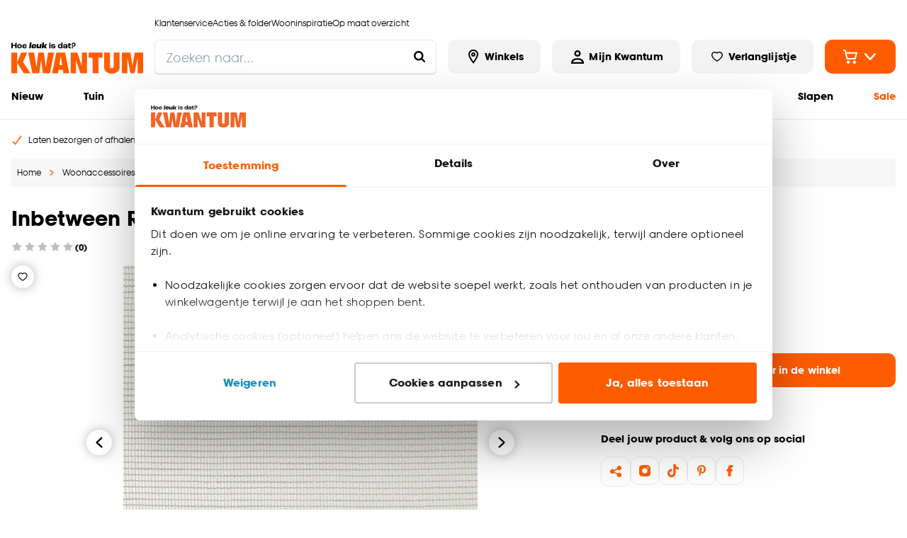

--- FILE ---
content_type: text/html; charset=utf-8
request_url: https://www.kwantum.nl/inbetween-raven-zand-4307606
body_size: 46824
content:
<!DOCTYPE html><html lang="nl-NL"><head><meta charSet="utf-8"/><meta name="viewport" content="width=device-width"/><link rel="preconnect" href="https://consent.cookiebot.com/"/><link rel="preconnect" href="https://consentcdn.cookiebot.com/"/><link rel="preconnect" href="https://imgsct.cookiebot.com/"/><link rel="preload" href="https://consent.cookiebot.com/uc.js" as="script" fetchpriority="high"/><link rel="preload" href="https://consentcdn.cookiebot.com/sdk/bc-v4.min.html" as="document" fetchpriority="high"/><link rel="preload" href="https://consentcdn.cookiebot.com/consentconfig/f9e81575-fd7e-4d29-835a-5b53c771fddc/kwantum.nl/configuration.js" as="script" fetchpriority="high"/><link rel="preload" href="https://consentcdn.cookiebot.com/consentconfig/f9e81575-fd7e-4d29-835a-5b53c771fddc/settings.json" as="fetch" crossorigin="anonymous" fetchpriority="high"/><link rel="preload" href="/logo-desktop.svg" as="image" fetchpriority="high"/><title>Inbetween Raven Zand | Kwantum</title><meta name="og:title" content="Inbetween Raven Zand | Kwantum"/><meta name="description" content="Inbetween Raven Zand kopen? Bestel eenvoudig online of kom naar één van onze winkels. Kwantum, hoe leuk is dat?"/><meta name="og:description" content="Inbetween Raven Zand kopen? Bestel eenvoudig online of kom naar één van onze winkels. Kwantum, hoe leuk is dat?"/><meta property="og:image" content="https://static.kwantum.nl/products/960x960/4307606.jpg?w=1600&amp;h=630&amp;q=75&amp;fm=webp"/><meta name="robots" content="index, follow"/><link rel="canonical" href="https://www.kwantum.nl/inbetween-raven-zand-4307606"/><link href="https://www.kwantum.nl/inbetween-raven-zand-4307606" rel="alternate" hrefLang="nl-NL"/><link href="https://www.kwantum.be/inbetween-raven-zand-4307606" rel="alternate" hrefLang="nl-BE"/><script type="application/ld+json">{"@context":"http://schema.org","@type":"BreadcrumbList","itemListElement":[{"@type":"ListItem","position":1,"name":"Home","item":"https://www.kwantum.nl/"},{"@type":"ListItem","position":2,"name":"Woonaccessoires","item":"https://www.kwantum.nl/woonaccessoires"},{"@type":"ListItem","position":3,"name":"Woontextiel","item":"https://www.kwantum.nl/woonaccessoires/woontextiel"},{"@type":"ListItem","position":4,"name":"Stoffen","item":"https://www.kwantum.nl/woonaccessoires/woontextiel/stoffen"},{"@type":"ListItem","position":5,"name":"Inbetween Raven Zand","item":"https://www.kwantum.nl/inbetween-raven-zand-4307606"}]}</script><script type="application/ld+json">{"@context":"http://schema.org","@type":"Product","url":"https://www.kwantum.nl/inbetween-raven-zand-4307606","name":"Inbetween Raven Zand","description":"Inbetween Raven Zand kopen? Bestel eenvoudig online of kom naar één van onze winkels. Kwantum, hoe leuk is dat?","gtin13":"8720197071462","sku":"4307606","category":"stoffen","brand":{"@type":"Brand","name":"Kwantum"},"material":"Katoen, Polyester","color":"Beige","weight":{"@type":"QuantitativeValue","value":147,"unitCode":"KGM"},"size":"300 (h)","image":{"@type":"ImageObject","url":"https://static.kwantum.nl/products/960x960/4307606.jpg"},"additionalProperty":{"@type":"PropertyValue","name":"careInstructions","value":"Machinewas 30º, Niet in de droogtrommel, Strijken °"},"offers":{"@type":"Offer","availability":"http://schema.org/InStock","url":"https://www.kwantum.nl/inbetween-raven-zand-4307606","price":3,"priceCurrency":"EUR","shippingDetails":{"@type":"OfferShippingDetails","shippingRate":{"@type":"MonetaryAmount","value":"5.99","currency":"EUR"}},"warranty":{"@type":"WarrantyPromise","durationOfWarranty":{"@type":"QuantitativeValue","value":24,"unitCode":"MON"}}}}</script><link rel="preload" href="https://static.kwantum.nl/products/960x960/4307606.webp" as="image" fetchpriority="high"/><link rel="preload" href="https://static.kwantum.nl/products/960x960/4307606_43.webp" as="image" fetchpriority="high"/><meta name="next-head-count" content="23"/><link rel="apple-touch-icon" sizes="180x180" href="/images/favicons/apple-touch-icon.png"/><link rel="icon" type="image/png" sizes="32x32" href="/images/favicons/favicon-32x32.png"/><link rel="icon" type="image/png" sizes="16x16" href="/images/favicons/favicon-16x16.png"/><link rel="mask-icon" href="/images/favicons/safari-pinned-tab.svg" color="#5bbad5"/><link rel="shortcut icon" href="/images/favicons/favicon.ico"/><link rel="manifest" href="/images/favicons/site.webmanifest" crossorigin="use-credentials"/><meta name="theme-color" content="#ffffff"/><meta name="msapplication-TileColor" content="#ffc40d"/><meta name="msapplication-config" content="/images/favicons/browserconfig.xml"/><link rel="preload" href="/_next/static/media/c35a079f6f47aada-s.p.woff2" as="font" type="font/woff2" crossorigin="anonymous" data-next-font="size-adjust"/><link rel="preload" href="/_next/static/media/a4710eac55349f15-s.p.woff2" as="font" type="font/woff2" crossorigin="anonymous" data-next-font="size-adjust"/><link rel="preload" href="/_next/static/css/ed96a014706eacd5.css" as="style"/><link rel="stylesheet" href="/_next/static/css/ed96a014706eacd5.css" data-n-g=""/><noscript data-n-css=""></noscript><script defer="" nomodule="" src="/_next/static/chunks/polyfills-42372ed130431b0a.js"></script><script id="cookiebot" src="https://consent.cookiebot.com/uc.js" type="text/javascript" data-cbid="f9e81575-fd7e-4d29-835a-5b53c771fddc" data-blockingmode="auto" data-consentmode="enabled" async="" defer="" data-nscript="beforeInteractive"></script><script id="aiden" src="https://app.aiden.cx/webshop/build/aiden-embedded.min.js" defer="" data-nscript="beforeInteractive"></script><script defer="" src="/_next/static/chunks/3253.92501856fc922403.js"></script><script src="/_next/static/chunks/webpack-2519cfc1c641378e.js" defer=""></script><script src="/_next/static/chunks/framework-e81fa221b5835afa.js" defer=""></script><script src="/_next/static/chunks/main-704fc1605e2374e4.js" defer=""></script><script src="/_next/static/chunks/pages/_app-2073dec05efdc662.js" defer=""></script><script src="/_next/static/chunks/8458-3a8318689eef6fa1.js" defer=""></script><script src="/_next/static/chunks/712-3e346040649e91c0.js" defer=""></script><script src="/_next/static/chunks/8555-8780ef8ea4f79ae1.js" defer=""></script><script src="/_next/static/chunks/7164-b0a2dd53cefa9565.js" defer=""></script><script src="/_next/static/chunks/3622-d0de6d7943760b4f.js" defer=""></script><script src="/_next/static/chunks/2731-7b7b72bcd52593b3.js" defer=""></script><script src="/_next/static/chunks/3856-991afa8d11a92974.js" defer=""></script><script src="/_next/static/chunks/441-4e54dce4fd7bdea7.js" defer=""></script><script src="/_next/static/chunks/2606-6578f65e0d46ef28.js" defer=""></script><script src="/_next/static/chunks/7742-266248c24302d308.js" defer=""></script><script src="/_next/static/chunks/4974-321e1af750dc15ea.js" defer=""></script><script src="/_next/static/chunks/pages/internal/%5Bviewport%5D/%5Blocale%5D/page-types/pdp/%5BarticleNumber%5D/%5B...slug%5D-36a527ada0d13528.js" defer=""></script><script src="/_next/static/tRb_d9z_sXTGN9ZNumt5s/_buildManifest.js" defer=""></script><script src="/_next/static/tRb_d9z_sXTGN9ZNumt5s/_ssgManifest.js" defer=""></script></head><body class="chakra-ui-light"><div id="__next"><style data-emotion="css-global 14zjwne">:host,:root,[data-theme]{--chakra-ring-inset:var(--chakra-empty,/*!*/ /*!*/);--chakra-ring-offset-width:0px;--chakra-ring-offset-color:#fff;--chakra-ring-color:rgba(66, 153, 225, 0.6);--chakra-ring-offset-shadow:0 0 #0000;--chakra-ring-shadow:0 0 #0000;--chakra-space-x-reverse:0;--chakra-space-y-reverse:0;--chakra-colors-transparent-dark:rgba(0, 0, 0, 0.5);--chakra-colors-transparent-light:rgba(234, 234, 234, 0.6);--chakra-colors-transparent-red:rgba(234, 23, 23, 0.03);--chakra-colors-current:currentColor;--chakra-colors-black:#000000;--chakra-colors-white:#FFFFFF;--chakra-colors-whiteAlpha-50:rgba(255, 255, 255, 0.04);--chakra-colors-whiteAlpha-100:rgba(255, 255, 255, 0.06);--chakra-colors-whiteAlpha-200:rgba(255, 255, 255, 0.08);--chakra-colors-whiteAlpha-300:rgba(255, 255, 255, 0.16);--chakra-colors-whiteAlpha-400:rgba(255, 255, 255, 0.24);--chakra-colors-whiteAlpha-500:rgba(255, 255, 255, 0.36);--chakra-colors-whiteAlpha-600:rgba(255, 255, 255, 0.48);--chakra-colors-whiteAlpha-700:rgba(255, 255, 255, 0.64);--chakra-colors-whiteAlpha-800:rgba(255, 255, 255, 0.80);--chakra-colors-whiteAlpha-900:rgba(255, 255, 255, 0.92);--chakra-colors-blackAlpha-50:rgba(0, 0, 0, 0.04);--chakra-colors-blackAlpha-100:rgba(0, 0, 0, 0.06);--chakra-colors-blackAlpha-200:rgba(0, 0, 0, 0.08);--chakra-colors-blackAlpha-300:rgba(0, 0, 0, 0.16);--chakra-colors-blackAlpha-400:rgba(0, 0, 0, 0.24);--chakra-colors-blackAlpha-500:rgba(0, 0, 0, 0.36);--chakra-colors-blackAlpha-600:rgba(0, 0, 0, 0.48);--chakra-colors-blackAlpha-700:rgba(0, 0, 0, 0.64);--chakra-colors-blackAlpha-800:rgba(0, 0, 0, 0.80);--chakra-colors-blackAlpha-900:rgba(0, 0, 0, 0.92);--chakra-colors-gray-50:#F7FAFC;--chakra-colors-gray-100:#EDF2F7;--chakra-colors-gray-200:#E2E8F0;--chakra-colors-gray-300:#CBD5E0;--chakra-colors-gray-400:#A0AEC0;--chakra-colors-gray-500:#718096;--chakra-colors-gray-600:#4A5568;--chakra-colors-gray-700:#2D3748;--chakra-colors-gray-800:#1A202C;--chakra-colors-gray-900:#171923;--chakra-colors-red-50:#FFF5F5;--chakra-colors-red-100:#FED7D7;--chakra-colors-red-200:#FEB2B2;--chakra-colors-red-300:#FC8181;--chakra-colors-red-400:#F56565;--chakra-colors-red-500:#E53E3E;--chakra-colors-red-600:#C53030;--chakra-colors-red-700:#9B2C2C;--chakra-colors-red-800:#822727;--chakra-colors-red-900:#63171B;--chakra-colors-orange-50:#FFFAF0;--chakra-colors-orange-100:#FEEBC8;--chakra-colors-orange-200:#FBD38D;--chakra-colors-orange-300:#F6AD55;--chakra-colors-orange-400:#ED8936;--chakra-colors-orange-500:#DD6B20;--chakra-colors-orange-600:#C05621;--chakra-colors-orange-700:#9C4221;--chakra-colors-orange-800:#7B341E;--chakra-colors-orange-900:#652B19;--chakra-colors-yellow-50:#FFFFF0;--chakra-colors-yellow-100:#FEFCBF;--chakra-colors-yellow-200:#FAF089;--chakra-colors-yellow-300:#F6E05E;--chakra-colors-yellow-400:#ECC94B;--chakra-colors-yellow-500:#D69E2E;--chakra-colors-yellow-600:#B7791F;--chakra-colors-yellow-700:#975A16;--chakra-colors-yellow-800:#744210;--chakra-colors-yellow-900:#5F370E;--chakra-colors-green-1:#3F7B04;--chakra-colors-green-50:#F0FFF4;--chakra-colors-green-100:#C6F6D5;--chakra-colors-green-200:#9AE6B4;--chakra-colors-green-300:#68D391;--chakra-colors-green-400:#48BB78;--chakra-colors-green-500:#38A169;--chakra-colors-green-600:#2F855A;--chakra-colors-green-700:#276749;--chakra-colors-green-800:#22543D;--chakra-colors-green-900:#1C4532;--chakra-colors-teal-50:#E6FFFA;--chakra-colors-teal-100:#B2F5EA;--chakra-colors-teal-200:#81E6D9;--chakra-colors-teal-300:#4FD1C5;--chakra-colors-teal-400:#38B2AC;--chakra-colors-teal-500:#319795;--chakra-colors-teal-600:#2C7A7B;--chakra-colors-teal-700:#285E61;--chakra-colors-teal-800:#234E52;--chakra-colors-teal-900:#1D4044;--chakra-colors-blue-50:#ebf8ff;--chakra-colors-blue-100:#bee3f8;--chakra-colors-blue-200:#90cdf4;--chakra-colors-blue-300:#63b3ed;--chakra-colors-blue-400:#4299e1;--chakra-colors-blue-500:#3182ce;--chakra-colors-blue-600:#2b6cb0;--chakra-colors-blue-700:#2c5282;--chakra-colors-blue-800:#2a4365;--chakra-colors-blue-900:#1A365D;--chakra-colors-cyan-50:#EDFDFD;--chakra-colors-cyan-100:#C4F1F9;--chakra-colors-cyan-200:#9DECF9;--chakra-colors-cyan-300:#76E4F7;--chakra-colors-cyan-400:#0BC5EA;--chakra-colors-cyan-500:#00B5D8;--chakra-colors-cyan-600:#00A3C4;--chakra-colors-cyan-700:#0987A0;--chakra-colors-cyan-800:#086F83;--chakra-colors-cyan-900:#065666;--chakra-colors-purple-50:#FAF5FF;--chakra-colors-purple-100:#E9D8FD;--chakra-colors-purple-200:#D6BCFA;--chakra-colors-purple-300:#B794F4;--chakra-colors-purple-400:#9F7AEA;--chakra-colors-purple-500:#805AD5;--chakra-colors-purple-600:#6B46C1;--chakra-colors-purple-700:#553C9A;--chakra-colors-purple-800:#44337A;--chakra-colors-purple-900:#322659;--chakra-colors-pink-50:#FFF5F7;--chakra-colors-pink-100:#FED7E2;--chakra-colors-pink-200:#FBB6CE;--chakra-colors-pink-300:#F687B3;--chakra-colors-pink-400:#ED64A6;--chakra-colors-pink-500:#D53F8C;--chakra-colors-pink-600:#B83280;--chakra-colors-pink-700:#97266D;--chakra-colors-pink-800:#702459;--chakra-colors-pink-900:#521B41;--chakra-colors-linkedin-50:#E8F4F9;--chakra-colors-linkedin-100:#CFEDFB;--chakra-colors-linkedin-200:#9BDAF3;--chakra-colors-linkedin-300:#68C7EC;--chakra-colors-linkedin-400:#34B3E4;--chakra-colors-linkedin-500:#00A0DC;--chakra-colors-linkedin-600:#008CC9;--chakra-colors-linkedin-700:#0077B5;--chakra-colors-linkedin-800:#005E93;--chakra-colors-linkedin-900:#004471;--chakra-colors-facebook-50:#E8F4F9;--chakra-colors-facebook-100:#D9DEE9;--chakra-colors-facebook-200:#B7C2DA;--chakra-colors-facebook-300:#6482C0;--chakra-colors-facebook-400:#4267B2;--chakra-colors-facebook-500:#385898;--chakra-colors-facebook-600:#314E89;--chakra-colors-facebook-700:#29487D;--chakra-colors-facebook-800:#223B67;--chakra-colors-facebook-900:#1E355B;--chakra-colors-messenger-50:#D0E6FF;--chakra-colors-messenger-100:#B9DAFF;--chakra-colors-messenger-200:#A2CDFF;--chakra-colors-messenger-300:#7AB8FF;--chakra-colors-messenger-400:#2E90FF;--chakra-colors-messenger-500:#0078FF;--chakra-colors-messenger-600:#0063D1;--chakra-colors-messenger-700:#0052AC;--chakra-colors-messenger-800:#003C7E;--chakra-colors-messenger-900:#002C5C;--chakra-colors-whatsapp-50:#dffeec;--chakra-colors-whatsapp-100:#b9f5d0;--chakra-colors-whatsapp-200:#90edb3;--chakra-colors-whatsapp-300:#65e495;--chakra-colors-whatsapp-400:#3cdd78;--chakra-colors-whatsapp-500:#22c35e;--chakra-colors-whatsapp-600:#179848;--chakra-colors-whatsapp-700:#0c6c33;--chakra-colors-whatsapp-800:#01421c;--chakra-colors-whatsapp-900:#001803;--chakra-colors-twitter-50:#E5F4FD;--chakra-colors-twitter-100:#C8E9FB;--chakra-colors-twitter-200:#A8DCFA;--chakra-colors-twitter-300:#83CDF7;--chakra-colors-twitter-400:#57BBF5;--chakra-colors-twitter-500:#1DA1F2;--chakra-colors-twitter-600:#1A94DA;--chakra-colors-twitter-700:#1681BF;--chakra-colors-twitter-800:#136B9E;--chakra-colors-twitter-900:#0D4D71;--chakra-colors-telegram-50:#E3F2F9;--chakra-colors-telegram-100:#C5E4F3;--chakra-colors-telegram-200:#A2D4EC;--chakra-colors-telegram-300:#7AC1E4;--chakra-colors-telegram-400:#47A9DA;--chakra-colors-telegram-500:#0088CC;--chakra-colors-telegram-600:#007AB8;--chakra-colors-telegram-700:#006BA1;--chakra-colors-telegram-800:#005885;--chakra-colors-telegram-900:#003F5E;--chakra-colors-primary-1-main:#FF5C00;--chakra-colors-primary-1-hover:#E55300;--chakra-colors-primary-1-contrast:#ffffff;--chakra-colors-primary-2-main:#000000;--chakra-colors-primary-2-hover:#1a1a1a;--chakra-colors-primary-2-contrast:#ffffff;--chakra-colors-primary-3-main:#ffffff;--chakra-colors-primary-3-hover:#fafafa;--chakra-colors-primary-3-contrast:#000000;--chakra-colors-primary-4-main:#f3f3f3;--chakra-colors-primary-4-hover:#181818;--chakra-colors-primary-4-contrast:#000000;--chakra-colors-primary-5-main:#000000;--chakra-colors-primary-5-hover:#FF5C00;--chakra-colors-primary-5-contrast:#FF5C00;--chakra-colors-primary-6-main:#1a1818;--chakra-colors-primary-6-hover:#504949;--chakra-colors-primary-6-contrast:#ffffff;--chakra-colors-primary-7-main:#000000;--chakra-colors-primary-7-hover:#E55300;--chakra-colors-primary-7-contrast:#ffffff;--chakra-colors-primary-8-main:#D4D4D4;--chakra-colors-primary-8-hover:#D4D4D4;--chakra-colors-primary-8-contrast:#D4D4D4;--chakra-colors-secondary-1-main:#FF5C00;--chakra-colors-secondary-1-hover:#E55300;--chakra-colors-secondary-1-contrast:#ffffff;--chakra-colors-secondary-2-main:#FF5C00;--chakra-colors-secondary-2-hover:#E55300;--chakra-colors-secondary-2-contrast:#ffffff;--chakra-colors-secondary-3-main:#FF5C00;--chakra-colors-secondary-3-hover:#E55300;--chakra-colors-secondary-3-contrast:#ffffff;--chakra-colors-secondary-4-main:#000000;--chakra-colors-secondary-4-hover:#E55300;--chakra-colors-secondary-4-contrast:#ffffff;--chakra-colors-secondary-5-main:#FF5C00;--chakra-colors-secondary-5-hover:#E55300;--chakra-colors-secondary-5-contrast:#1a1818;--chakra-colors-secondary-6-main:#000000;--chakra-colors-secondary-6-hover:#000000;--chakra-colors-secondary-6-contrast:#ffffff;--chakra-colors-secondary-7-main:#880551;--chakra-colors-secondary-7-hover:#540332;--chakra-colors-secondary-7-contrast:#ffffff;--chakra-colors-secondary-8-main:#0000DB;--chakra-colors-secondary-8-hover:#993700;--chakra-colors-secondary-8-contrast:#ffffff;--chakra-colors-grey-1:#f7f7f7;--chakra-colors-grey-2:#eaeaea;--chakra-colors-grey-3:#bfbfbf;--chakra-colors-grey-4:#6d6d6d;--chakra-colors-grey-5:#6e6e6e;--chakra-colors-grey-6:#1a1818;--chakra-colors-icons-1-main:#FF5C00;--chakra-colors-icons-1-hover:#ff9218;--chakra-colors-icons-2-main:#fefefe;--chakra-colors-icons-2-hover:#f9f9f8;--chakra-colors-icons-3-main:#59ad06;--chakra-colors-icons-3-hover:#67cb05;--chakra-colors-icons-4-main:#000000;--chakra-colors-icons-4-hover:#FF5C00;--chakra-colors-icons-5-main:#FF5C00;--chakra-colors-icons-5-hover:#ffffff;--chakra-colors-icons-6-main:#BD8A00;--chakra-colors-icons-6-hover:#BD8A00;--chakra-colors-extra-1-main:#000000;--chakra-colors-extra-1-border:#000000;--chakra-colors-extra-2-main:#ffffff;--chakra-colors-extra-2-border:#000000;--chakra-colors-extra-3-main:#b92329;--chakra-colors-extra-3-border:#000000;--chakra-colors-extra-4-main:#ececec;--chakra-colors-extra-4-border:#000000;--chakra-colors-extra-5-main:#ea1717;--chakra-colors-extra-5-border:#000000;--chakra-colors-extra-6-main:#4d4d4d;--chakra-colors-extra-6-border:#000000;--chakra-colors-extra-7-main:#ffffff;--chakra-colors-extra-7-border:#1a1818;--chakra-colors-alerts-success:#E4FBE0;--chakra-colors-alerts-info:#FEFBF7;--chakra-colors-alerts-error:#FCDCDC;--chakra-colors-alerts-warning:#DDD;--chakra-borders-none:0;--chakra-borders-1px:1px solid;--chakra-borders-2px:2px solid;--chakra-borders-4px:4px solid;--chakra-borders-8px:8px solid;--chakra-borders-default:2px solid;--chakra-fonts-heading:'__kwantumSansFont_76f900','__kwantumSansFont_Fallback_76f900';--chakra-fonts-body:'__kwantumSansFont_76f900','__kwantumSansFont_Fallback_76f900';--chakra-fonts-mono:'__kwantumSansFont_76f900','__kwantumSansFont_Fallback_76f900';--chakra-fontSizes-3xs:0.45rem;--chakra-fontSizes-2xs:0.625rem;--chakra-fontSizes-xs:0.75rem;--chakra-fontSizes-sm:0.875rem;--chakra-fontSizes-md:1rem;--chakra-fontSizes-lg:1.125rem;--chakra-fontSizes-xl:1.25rem;--chakra-fontSizes-2xl:1.5rem;--chakra-fontSizes-3xl:1.875rem;--chakra-fontSizes-4xl:2.25rem;--chakra-fontSizes-5xl:3rem;--chakra-fontSizes-6xl:3.75rem;--chakra-fontSizes-7xl:4.5rem;--chakra-fontSizes-8xl:6rem;--chakra-fontSizes-9xl:8rem;--chakra-fontWeights-hairline:100;--chakra-fontWeights-thin:200;--chakra-fontWeights-light:300;--chakra-fontWeights-normal:400;--chakra-fontWeights-medium:500;--chakra-fontWeights-semibold:600;--chakra-fontWeights-bold:700;--chakra-fontWeights-extrabold:800;--chakra-fontWeights-black:900;--chakra-letterSpacings-tighter:-0.05em;--chakra-letterSpacings-tight:-0.025em;--chakra-letterSpacings-normal:0;--chakra-letterSpacings-wide:0.025em;--chakra-letterSpacings-wider:0.05em;--chakra-letterSpacings-widest:0.1em;--chakra-lineHeights-3:.75rem;--chakra-lineHeights-4:1rem;--chakra-lineHeights-5:1.25rem;--chakra-lineHeights-6:1.5rem;--chakra-lineHeights-7:1.75rem;--chakra-lineHeights-8:2rem;--chakra-lineHeights-9:2.25rem;--chakra-lineHeights-10:2.5rem;--chakra-lineHeights-normal:normal;--chakra-lineHeights-none:1;--chakra-lineHeights-shorter:1.25;--chakra-lineHeights-short:1.375;--chakra-lineHeights-base:1.375rem;--chakra-lineHeights-tall:1.625;--chakra-lineHeights-taller:2;--chakra-radii-none:0;--chakra-radii-sm:0.125rem;--chakra-radii-base:0.25rem;--chakra-radii-md:0.375rem;--chakra-radii-lg:0.5rem;--chakra-radii-xl:0.75rem;--chakra-radii-2xl:1rem;--chakra-radii-3xl:1.5rem;--chakra-radii-full:9999px;--chakra-radii-default:0.675rem;--chakra-radii-round:100%;--chakra-space-1:0.25rem;--chakra-space-2:0.5rem;--chakra-space-3:0.75rem;--chakra-space-4:1rem;--chakra-space-5:1.25rem;--chakra-space-6:1.5rem;--chakra-space-7:1.75rem;--chakra-space-8:2rem;--chakra-space-9:2.25rem;--chakra-space-10:2.5rem;--chakra-space-12:3rem;--chakra-space-14:3.5rem;--chakra-space-16:4rem;--chakra-space-20:5rem;--chakra-space-24:6rem;--chakra-space-28:7rem;--chakra-space-32:8rem;--chakra-space-36:9rem;--chakra-space-40:10rem;--chakra-space-44:11rem;--chakra-space-48:12rem;--chakra-space-52:13rem;--chakra-space-56:14rem;--chakra-space-60:15rem;--chakra-space-64:16rem;--chakra-space-72:18rem;--chakra-space-80:20rem;--chakra-space-96:24rem;--chakra-space-px:1px;--chakra-space-0-5:0.125rem;--chakra-space-1-5:0.375rem;--chakra-space-2-5:0.625rem;--chakra-space-3-5:0.875rem;--chakra-shadows-xs:0 0 0 1px rgba(0, 0, 0, 0.05);--chakra-shadows-sm:0 1px 2px 0 rgba(0, 0, 0, 0.05);--chakra-shadows-base:0 1px 3px 0 rgba(0, 0, 0, 0.1),0 1px 2px 0 rgba(0, 0, 0, 0.06);--chakra-shadows-md:0 4px 6px -1px rgba(0, 0, 0, 0.1),0 2px 4px -1px rgba(0, 0, 0, 0.06);--chakra-shadows-lg:0 10px 15px -3px rgba(0, 0, 0, 0.1),0 4px 6px -2px rgba(0, 0, 0, 0.05);--chakra-shadows-xl:0 20px 25px -5px rgba(0, 0, 0, 0.1),0 10px 10px -5px rgba(0, 0, 0, 0.04);--chakra-shadows-2xl:0 25px 50px -12px rgba(0, 0, 0, 0.25);--chakra-shadows-outline:0 0 0 3px rgba(66, 153, 225, 0.6);--chakra-shadows-inner:inset 0 2px 4px 0 rgba(0,0,0,0.06);--chakra-shadows-none:none;--chakra-shadows-dark-lg:rgba(0, 0, 0, 0.1) 0px 0px 0px 1px,rgba(0, 0, 0, 0.2) 0px 5px 10px,rgba(0, 0, 0, 0.4) 0px 15px 40px;--chakra-shadows-main:0px 0px 0px 2px #000000;--chakra-shadows-mainInactive:0px 0px 0px 2px #eaeaea;--chakra-shadows-card:0 10px 10px 0 rgba(0, 0, 0, 0.1);--chakra-shadows-full:0 0 15px 0 rgba(0, 0, 0, 0.3);--chakra-shadows-subtle:0 1px 1px 0 rgba(0, 0, 0, 0.09);--chakra-sizes-0:0px;--chakra-sizes-1:0.25rem;--chakra-sizes-2:0.5rem;--chakra-sizes-3:0.75rem;--chakra-sizes-4:1rem;--chakra-sizes-5:1.25rem;--chakra-sizes-6:1.5rem;--chakra-sizes-7:1.75rem;--chakra-sizes-8:2rem;--chakra-sizes-9:2.25rem;--chakra-sizes-10:2.5rem;--chakra-sizes-12:3rem;--chakra-sizes-14:3.5rem;--chakra-sizes-15:3.75rem;--chakra-sizes-16:4rem;--chakra-sizes-18:4.5rem;--chakra-sizes-20:5rem;--chakra-sizes-24:6rem;--chakra-sizes-28:7rem;--chakra-sizes-32:8rem;--chakra-sizes-36:9rem;--chakra-sizes-40:10rem;--chakra-sizes-42:10.5rem;--chakra-sizes-44:11rem;--chakra-sizes-48:12rem;--chakra-sizes-52:13rem;--chakra-sizes-56:14rem;--chakra-sizes-60:15rem;--chakra-sizes-64:16rem;--chakra-sizes-72:18rem;--chakra-sizes-73:18.75rem;--chakra-sizes-80:20rem;--chakra-sizes-88:22rem;--chakra-sizes-90:22.5rem;--chakra-sizes-96:24rem;--chakra-sizes-102:25.5rem;--chakra-sizes-116:29rem;--chakra-sizes-px:1px;--chakra-sizes-0-5:0.125rem;--chakra-sizes-1-5:0.375rem;--chakra-sizes-2-5:0.625rem;--chakra-sizes-3-5:0.875rem;--chakra-sizes-max:1272px;--chakra-sizes-min:300px;--chakra-sizes-full:100%;--chakra-sizes-3xs:14rem;--chakra-sizes-2xs:16rem;--chakra-sizes-xs:20rem;--chakra-sizes-sm:24rem;--chakra-sizes-md:28rem;--chakra-sizes-lg:32rem;--chakra-sizes-xl:36rem;--chakra-sizes-2xl:42rem;--chakra-sizes-3xl:48rem;--chakra-sizes-4xl:56rem;--chakra-sizes-5xl:64rem;--chakra-sizes-6xl:72rem;--chakra-sizes-7xl:80rem;--chakra-sizes-8xl:90rem;--chakra-sizes-prose:60ch;--chakra-sizes-container-sm:640px;--chakra-sizes-container-md:768px;--chakra-sizes-container-lg:1024px;--chakra-sizes-container-xl:1280px;--chakra-sizes-0-75:0.1875rem;--chakra-sizes-4-5:1.125rem;--chakra-zIndices-hide:-1;--chakra-zIndices-auto:auto;--chakra-zIndices-base:0;--chakra-zIndices-docked:10;--chakra-zIndices-dropdown:1000;--chakra-zIndices-sticky:1100;--chakra-zIndices-banner:1200;--chakra-zIndices-overlay:1300;--chakra-zIndices-modal:1400;--chakra-zIndices-popover:1500;--chakra-zIndices-skipLink:1600;--chakra-zIndices-toast:1700;--chakra-zIndices-tooltip:1800;--chakra-transition-property-common:background-color,border-color,color,fill,stroke,opacity,box-shadow,transform;--chakra-transition-property-colors:background-color,border-color,color,fill,stroke;--chakra-transition-property-dimensions:width,height;--chakra-transition-property-position:left,right,top,bottom;--chakra-transition-property-background:background-color,background-image,background-position;--chakra-transition-easing-ease-in:cubic-bezier(0.4, 0, 1, 1);--chakra-transition-easing-ease-out:cubic-bezier(0, 0, 0.2, 1);--chakra-transition-easing-ease-in-out:cubic-bezier(0.4, 0, 0.2, 1);--chakra-transition-duration-ultra-fast:50ms;--chakra-transition-duration-faster:100ms;--chakra-transition-duration-fast:150ms;--chakra-transition-duration-normal:200ms;--chakra-transition-duration-slow:300ms;--chakra-transition-duration-slower:400ms;--chakra-transition-duration-ultra-slow:500ms;--chakra-transition-normal:0.3s;--chakra-transition-faster:0.2s;--chakra-blur-none:0;--chakra-blur-sm:4px;--chakra-blur-base:8px;--chakra-blur-md:12px;--chakra-blur-lg:16px;--chakra-blur-xl:24px;--chakra-blur-2xl:40px;--chakra-blur-3xl:64px;--chakra-breakpoints-base:0em;--chakra-breakpoints-sm:30em;--chakra-breakpoints-md:48em;--chakra-breakpoints-lg:62em;--chakra-breakpoints-xl:80em;--chakra-breakpoints-2xl:96em;--chakra-breakpoints-xs:22.5em;}.chakra-ui-light :host:not([data-theme]),.chakra-ui-light :root:not([data-theme]),.chakra-ui-light [data-theme]:not([data-theme]),[data-theme=light] :host:not([data-theme]),[data-theme=light] :root:not([data-theme]),[data-theme=light] [data-theme]:not([data-theme]),:host[data-theme=light],:root[data-theme=light],[data-theme][data-theme=light]{--chakra-colors-chakra-body-text:var(--chakra-colors-gray-800);--chakra-colors-chakra-body-bg:var(--chakra-colors-white);--chakra-colors-chakra-border-color:var(--chakra-colors-gray-200);--chakra-colors-chakra-inverse-text:var(--chakra-colors-white);--chakra-colors-chakra-subtle-bg:var(--chakra-colors-gray-100);--chakra-colors-chakra-subtle-text:var(--chakra-colors-gray-600);--chakra-colors-chakra-placeholder-color:var(--chakra-colors-gray-500);}.chakra-ui-dark :host:not([data-theme]),.chakra-ui-dark :root:not([data-theme]),.chakra-ui-dark [data-theme]:not([data-theme]),[data-theme=dark] :host:not([data-theme]),[data-theme=dark] :root:not([data-theme]),[data-theme=dark] [data-theme]:not([data-theme]),:host[data-theme=dark],:root[data-theme=dark],[data-theme][data-theme=dark]{--chakra-colors-chakra-body-text:var(--chakra-colors-whiteAlpha-900);--chakra-colors-chakra-body-bg:var(--chakra-colors-gray-800);--chakra-colors-chakra-border-color:var(--chakra-colors-whiteAlpha-300);--chakra-colors-chakra-inverse-text:var(--chakra-colors-gray-800);--chakra-colors-chakra-subtle-bg:var(--chakra-colors-gray-700);--chakra-colors-chakra-subtle-text:var(--chakra-colors-gray-400);--chakra-colors-chakra-placeholder-color:var(--chakra-colors-whiteAlpha-400);}</style><style data-emotion="css-global fubdgu">html{line-height:1.5;-webkit-text-size-adjust:100%;font-family:system-ui,sans-serif;-webkit-font-smoothing:antialiased;text-rendering:optimizeLegibility;-moz-osx-font-smoothing:grayscale;touch-action:manipulation;}body{position:relative;min-height:100%;margin:0;font-feature-settings:"kern";}:where(*, *::before, *::after){border-width:0;border-style:solid;box-sizing:border-box;word-wrap:break-word;}main{display:block;}hr{border-top-width:1px;box-sizing:content-box;height:0;overflow:visible;}:where(pre, code, kbd,samp){font-family:SFMono-Regular,Menlo,Monaco,Consolas,monospace;font-size:1em;}a{background-color:transparent;color:inherit;-webkit-text-decoration:inherit;text-decoration:inherit;}abbr[title]{border-bottom:none;-webkit-text-decoration:underline;text-decoration:underline;-webkit-text-decoration:underline dotted;-webkit-text-decoration:underline dotted;text-decoration:underline dotted;}:where(b, strong){font-weight:bold;}small{font-size:80%;}:where(sub,sup){font-size:75%;line-height:0;position:relative;vertical-align:baseline;}sub{bottom:-0.25em;}sup{top:-0.5em;}img{border-style:none;}:where(button, input, optgroup, select, textarea){font-family:inherit;font-size:100%;line-height:1.15;margin:0;}:where(button, input){overflow:visible;}:where(button, select){text-transform:none;}:where(
          button::-moz-focus-inner,
          [type="button"]::-moz-focus-inner,
          [type="reset"]::-moz-focus-inner,
          [type="submit"]::-moz-focus-inner
        ){border-style:none;padding:0;}fieldset{padding:0.35em 0.75em 0.625em;}legend{box-sizing:border-box;color:inherit;display:table;max-width:100%;padding:0;white-space:normal;}progress{vertical-align:baseline;}textarea{overflow:auto;}:where([type="checkbox"], [type="radio"]){box-sizing:border-box;padding:0;}input[type="number"]::-webkit-inner-spin-button,input[type="number"]::-webkit-outer-spin-button{-webkit-appearance:none!important;}input[type="number"]{-moz-appearance:textfield;}input[type="search"]{-webkit-appearance:textfield;outline-offset:-2px;}input[type="search"]::-webkit-search-decoration{-webkit-appearance:none!important;}::-webkit-file-upload-button{-webkit-appearance:button;font:inherit;}details{display:block;}summary{display:-webkit-box;display:-webkit-list-item;display:-ms-list-itembox;display:list-item;}template{display:none;}[hidden]{display:none!important;}:where(
          blockquote,
          dl,
          dd,
          h1,
          h2,
          h3,
          h4,
          h5,
          h6,
          hr,
          figure,
          p,
          pre
        ){margin:0;}button{background:transparent;padding:0;}fieldset{margin:0;padding:0;}:where(ol, ul){margin:0;padding:0;}textarea{resize:vertical;}:where(button, [role="button"]){cursor:pointer;}button::-moz-focus-inner{border:0!important;}table{border-collapse:collapse;}:where(h1, h2, h3, h4, h5, h6){font-size:inherit;font-weight:inherit;}:where(button, input, optgroup, select, textarea){padding:0;line-height:inherit;color:inherit;}:where(img, svg, video, canvas, audio, iframe, embed, object){display:block;}:where(img, video){max-width:100%;height:auto;}[data-js-focus-visible] :focus:not([data-focus-visible-added]):not(
          [data-focus-visible-disabled]
        ){outline:none;box-shadow:none;}select::-ms-expand{display:none;}:root,:host{--chakra-vh:100vh;}@supports (height: -webkit-fill-available){:root,:host{--chakra-vh:-webkit-fill-available;}}@supports (height: -moz-fill-available){:root,:host{--chakra-vh:-moz-fill-available;}}@supports (height: 100dvh){:root,:host{--chakra-vh:100dvh;}}</style><style data-emotion="css-global wx2ds4">body{font-family:var(--chakra-fonts-body);color:var(--chakra-colors-chakra-body-text);background:var(--chakra-colors-chakra-body-bg);transition-property:background-color;transition-duration:var(--chakra-transition-duration-normal);line-height:var(--chakra-lineHeights-base);--font-family-base:var(--chakra-fonts-body);--font-family-heading:var(--chakra-fonts-heading);}*::-webkit-input-placeholder{color:var(--chakra-colors-chakra-placeholder-color);}*::-moz-placeholder{color:var(--chakra-colors-chakra-placeholder-color);}*:-ms-input-placeholder{color:var(--chakra-colors-chakra-placeholder-color);}*::placeholder{color:var(--chakra-colors-chakra-placeholder-color);}*,*::before,::after{border-color:var(--chakra-colors-chakra-border-color);}</style><iframe src="https://consentcdn.cookiebot.com/sdk/bc-v4.min.html" title="https://consentcdn.cookiebot.com/sdk/bc-v4.min.html" class="left[-100vw] absolute h-0 w-0 border-none" aria-hidden="false" tabindex="-1" sandbox=""></iframe><style data-emotion="css 1gy1596">.css-1gy1596{background:#ffffff;border-bottom:1px solid #eaeaea;margin-bottom:0.5rem;padding:0.5rem 0;max-width:100%;position:-webkit-sticky;position:sticky;top:0;z-index:5;box-shadow:0 1px 1px 0 rgba(0, 0, 0, 0.09);}@media (min-width: 62em){.css-1gy1596{box-shadow:none;position:relative;padding-bottom:0;padding-top:0;margin-top:.5rem;margin-bottom:1rem;}}</style><header class="css-1gy1596"><style data-emotion="css egrcw4">.css-egrcw4{box-sizing:content-box;}</style><style data-emotion="css 181ncl2">.css-181ncl2{text-align:left;padding-left:var(--chakra-space-4);padding-right:var(--chakra-space-4);margin-left:auto;margin-right:auto;max-width:var(--chakra-sizes-full);box-sizing:content-box;}</style><div class="css-181ncl2"><style data-emotion="css a5ejyv">.css-a5ejyv{text-align:left;padding-left:var(--chakra-space-4);padding-right:var(--chakra-space-4);margin-left:auto;margin-right:auto;max-width:var(--chakra-sizes-max);-webkit-padding-start:0px;padding-inline-start:0px;-webkit-padding-end:0px;padding-inline-end:0px;box-sizing:content-box;}</style><div class="css-a5ejyv"><style data-emotion="css 1icne45">.css-1icne45{display:grid;grid-template-columns:auto 1fr auto;grid-template-areas:'logo  buttons' 'searchbar searchbar';max-width:100%;}@media (min-width: 62em){.css-1icne45{grid-template-areas:'logo top-links top-links' 'logo searchbar buttons';}}</style><style data-emotion="css 15fcvdw">.css-15fcvdw{text-align:left;display:-webkit-box;display:-webkit-flex;display:-ms-flexbox;display:flex;display:grid;grid-template-columns:auto 1fr auto;grid-template-areas:'logo  buttons' 'searchbar searchbar';max-width:100%;}@media (min-width: 62em){.css-15fcvdw{grid-template-areas:'logo top-links top-links' 'logo searchbar buttons';}}</style><div class="css-15fcvdw"><style data-emotion="css 1g7wxuv">.css-1g7wxuv{grid-area:logo;}@media (min-width: 62em){.css-1g7wxuv{display:-webkit-box;display:-webkit-flex;display:-ms-flexbox;display:flex;-webkit-align-self:flex-end;-ms-flex-item-align:flex-end;align-self:flex-end;}}</style><style data-emotion="css 15951if">.css-15951if{text-align:left;margin-right:var(--chakra-space-1);grid-area:logo;}@media screen and (min-width: 62em){.css-15951if{margin-right:var(--chakra-space-4);}}@media (min-width: 62em){.css-15951if{display:-webkit-box;display:-webkit-flex;display:-ms-flexbox;display:flex;-webkit-align-self:flex-end;-ms-flex-item-align:flex-end;align-self:flex-end;}}</style><div class="css-15951if"><style data-emotion="css 6qnjre">.css-6qnjre{display:-webkit-box;display:-webkit-flex;display:-ms-flexbox;display:flex;-webkit-align-items:center;-webkit-box-align:center;-ms-flex-align:center;align-items:center;height:100%;}</style><style data-emotion="css 1q74b24">.css-1q74b24{text-align:left;display:-webkit-box;display:-webkit-flex;display:-ms-flexbox;display:flex;-webkit-align-items:center;-webkit-box-align:center;-ms-flex-align:center;align-items:center;height:100%;}</style><div class="css-1q74b24"><style data-emotion="css 13jvj27">.css-13jvj27{transition-property:var(--chakra-transition-property-common);transition-duration:var(--chakra-transition-duration-fast);transition-timing-function:var(--chakra-transition-easing-ease-out);cursor:pointer;-webkit-text-decoration:none;text-decoration:none;outline:2px solid transparent;outline-offset:2px;color:inherit;}.css-13jvj27:hover,.css-13jvj27[data-hover]{-webkit-text-decoration:none;text-decoration:none;}.css-13jvj27:focus-visible,.css-13jvj27[data-focus-visible]{box-shadow:var(--chakra-shadows-outline);}</style><a class="chakra-link css-13jvj27" data-layer="CLICK" data-layer-meta="%7B%22text%22%3A%22%2F%22%2C%22href%22%3A%22%2F%22%7D" href="/"><style data-emotion="css lx94rn">.css-lx94rn{width:120px;display:-webkit-box;display:-webkit-flex;display:-ms-flexbox;display:flex;-webkit-align-items:center;-webkit-box-align:center;-ms-flex-align:center;align-items:center;}@media (min-width: 62em){.css-lx94rn{display:none;}}</style><style data-emotion="css zowuui">.css-zowuui{text-align:left;width:120px;display:-webkit-box;display:-webkit-flex;display:-ms-flexbox;display:flex;-webkit-align-items:center;-webkit-box-align:center;-ms-flex-align:center;align-items:center;}@media (min-width: 62em){.css-zowuui{display:none;}}</style><div class="css-zowuui"><img alt="Kwantum" loading="lazy" width="120" height="22" decoding="async" data-nimg="1" style="color:transparent" src="/logo-mobile.svg"/></div><style data-emotion="css 1qqhksp">.css-1qqhksp{display:none;}@media (min-width: 62em){.css-1qqhksp{display:-webkit-box;display:-webkit-flex;display:-ms-flexbox;display:flex;-webkit-align-self:flex-end;-ms-flex-item-align:flex-end;align-self:flex-end;}}</style><style data-emotion="css exo1q4">.css-exo1q4{text-align:left;display:none;}@media (min-width: 62em){.css-exo1q4{display:-webkit-box;display:-webkit-flex;display:-ms-flexbox;display:flex;-webkit-align-self:flex-end;-ms-flex-item-align:flex-end;align-self:flex-end;}}</style><div class="css-exo1q4"><img alt="Kwantum" fetchpriority="high" width="186" height="48" decoding="async" data-nimg="1" style="color:transparent" src="/logo-desktop.svg"/></div></a></div></div><style data-emotion="css 1ld3py8">.css-1ld3py8{display:none;grid-area:top-links;}@media (min-width: 62em){.css-1ld3py8{display:-webkit-box;display:-webkit-flex;display:-ms-flexbox;display:flex;-webkit-box-pack:end;-ms-flex-pack:end;-webkit-justify-content:end;justify-content:end;}}</style><style data-emotion="css 130ohj0">.css-130ohj0{text-align:left;height:var(--chakra-sizes-12);-webkit-box-pack:end;-ms-flex-pack:end;-webkit-justify-content:end;justify-content:end;display:none;grid-area:top-links;}@media (min-width: 62em){.css-130ohj0{display:-webkit-box;display:-webkit-flex;display:-ms-flexbox;display:flex;-webkit-box-pack:end;-ms-flex-pack:end;-webkit-justify-content:end;justify-content:end;}}</style><div class="css-130ohj0"><ul class="flex flex-row justify-end gap-4" data-layer-meta="%7B%22component%22%3A%22toplinks%22%7D"><li class="grid items-center gap-4 py-1" data-layer-meta="%7B%22index%22%3A0%7D"><a rel="" data-layer="CLICK" data-layer-meta="%7B%22text%22%3A%22%2Finformatie-en-service%2Fklantenservice%22%2C%22href%22%3A%22%2Finformatie-en-service%2Fklantenservice%22%7D" href="/informatie-en-service/klantenservice"><style data-emotion="css 8r6n5s">.css-8r6n5s{color:var(--chakra-colors-extra-1-main);font-family:var(--font-family-base);font-size:0.75rem;font-weight:var(--chakra-fontWeights-normal);line-height:1.1875rem;letter-spacing:0;}</style><span class="chakra-text hover:text-primary-1-main flex flex-row items-center gap-4 hover:underline css-8r6n5s">Klantenservice</span></a></li><li class="grid items-center gap-4 py-1" data-layer-meta="%7B%22index%22%3A1%7D"><a rel="" data-layer="CLICK" data-layer-meta="%7B%22text%22%3A%22%2Facties%22%2C%22href%22%3A%22%2Facties%22%7D" href="/acties"><span class="chakra-text hover:text-primary-1-main flex flex-row items-center gap-4 hover:underline css-8r6n5s">Acties &amp; folder</span></a></li><li class="grid items-center gap-4 py-1" data-layer-meta="%7B%22index%22%3A2%7D"><a rel="" data-layer="CLICK" data-layer-meta="%7B%22text%22%3A%22%2Fwooninspiratie%22%2C%22href%22%3A%22%2Fwooninspiratie%22%7D" href="/wooninspiratie"><span class="chakra-text hover:text-primary-1-main flex flex-row items-center gap-4 hover:underline css-8r6n5s">Wooninspiratie</span></a></li><li class="grid items-center gap-4 py-1" data-layer-meta="%7B%22index%22%3A3%7D"><a target="_blank" rel="noopener noreferrer" data-layer="CLICK" data-layer-meta="%7B%22text%22%3A%22https%3A%2F%2Fop-maat.kwantum.nl%2Foverzicht%22%2C%22href%22%3A%22https%3A%2F%2Fop-maat.kwantum.nl%2Foverzicht%22%7D" href="https://op-maat.kwantum.nl/overzicht"><span class="chakra-text hover:text-primary-1-main flex flex-row items-center gap-4 hover:underline css-8r6n5s">Op maat overzicht</span></a></li></ul></div><style data-emotion="css eo41yj">.css-eo41yj{grid-area:searchbar;}</style><style data-emotion="css 162ri4c">.css-162ri4c{text-align:left;margin-right:0px;grid-area:searchbar;}@media screen and (min-width: 62em){.css-162ri4c{margin-right:var(--chakra-space-4);}}</style><div class="css-162ri4c" data-layer-meta="%7B%22component%22%3A%22searchbar%22%7D"><form class="relative" method="GET" action="/search" autoComplete="off"><style data-emotion="css 1y0e7gb">.css-1y0e7gb{width:100%;display:-webkit-box;display:-webkit-flex;display:-ms-flexbox;display:flex;position:relative;isolation:isolate;--input-font-size:var(--chakra-fontSizes-md);--input-padding:var(--chakra-space-4);--input-border-radius:var(--chakra-radii-md);--input-height:var(--chakra-sizes-10);}</style><div class="chakra-input__group css-1y0e7gb" data-group="true"><style data-emotion="css 1yybp1i">.css-1yybp1i{width:100%;height:var(--input-height);font-size:var(--input-font-size);-webkit-padding-start:var(--input-padding);padding-inline-start:var(--input-padding);-webkit-padding-end:var(--input-padding);padding-inline-end:var(--input-padding);border-radius:var(--input-border-radius);min-width:var(--chakra-sizes-0);outline:2px solid transparent;outline-offset:2px;position:relative;-webkit-appearance:none;-moz-appearance:none;-ms-appearance:none;appearance:none;transition-property:var(--chakra-transition-property-common);transition-duration:var(--chakra-transition-duration-normal);--input-font-size:var(--chakra-fontSizes-lg);--input-padding:var(--chakra-space-4);--input-border-radius:var(--chakra-radii-md);--input-height:var(--chakra-sizes-12);border:1px solid;border-color:inherit;background:inherit;background-color:var(--chakra-colors-white);}.css-1yybp1i:disabled,.css-1yybp1i[disabled],.css-1yybp1i[aria-disabled=true],.css-1yybp1i[data-disabled]{opacity:0.4;cursor:not-allowed;}.css-1yybp1i[aria-invalid=true],.css-1yybp1i[data-invalid]{color:var(--chakra-colors-extra-5-main);border-color:#E53E3E;box-shadow:0 0 0 1px #E53E3E;}.css-1yybp1i:hover,.css-1yybp1i[data-hover]{border-color:var(--chakra-colors-gray-300);}.css-1yybp1i[aria-readonly=true],.css-1yybp1i[readonly],.css-1yybp1i[data-readonly]{box-shadow:var(--chakra-shadows-none)!important;-webkit-user-select:all;-moz-user-select:all;-ms-user-select:all;user-select:all;}.css-1yybp1i:focus-visible,.css-1yybp1i[data-focus-visible]{z-index:1;border-color:#3182ce;box-shadow:0 0 0 1px #3182ce;}</style><input autoComplete="off" name="q" type="text" placeholder="Zoeken naar..." aria-label="Zoeken naar..." role="search" class="chakra-input focus:bg-primary-100 flex-1 bg-gray-200 placeholder-gray-500 shadow-md css-1yybp1i" value=""/></div><div class="z-5 absolute right-0 top-0 flex p-3"><button aria-label="Zoeken naar..." type="submit" disabled=""><svg role="img" aria-label="search" aria-hidden="true" class="inline-block h-6 w-6 hover:text-primary-1-main"><use xlink:href="/images/sprite-kwantum.svg#search"></use></svg></button></div></form></div><style data-emotion="css 10ba888">.css-10ba888{display:-webkit-box;display:-webkit-flex;display:-ms-flexbox;display:flex;grid-area:buttons;-webkit-align-items:center;-webkit-box-align:center;-ms-flex-align:center;align-items:center;-webkit-flex-direction:row;-ms-flex-direction:row;flex-direction:row;-webkit-box-pack:end;-ms-flex-pack:end;-webkit-justify-content:flex-end;justify-content:flex-end;}@media (min-width: 62em){.css-10ba888{-webkit-align-items:flex-start;-webkit-box-align:flex-start;-ms-flex-align:flex-start;align-items:flex-start;-webkit-box-pack:justify;-webkit-justify-content:space-between;justify-content:space-between;}}</style><style data-emotion="css 1jlte85">.css-1jlte85{text-align:left;display:-webkit-box;display:-webkit-flex;display:-ms-flexbox;display:flex;grid-area:buttons;-webkit-align-items:center;-webkit-box-align:center;-ms-flex-align:center;align-items:center;-webkit-flex-direction:row;-ms-flex-direction:row;flex-direction:row;-webkit-box-pack:end;-ms-flex-pack:end;-webkit-justify-content:flex-end;justify-content:flex-end;}@media (min-width: 62em){.css-1jlte85{-webkit-align-items:flex-start;-webkit-box-align:flex-start;-ms-flex-align:flex-start;align-items:flex-start;-webkit-box-pack:justify;-webkit-justify-content:space-between;justify-content:space-between;}}</style><div class="css-1jlte85"><style data-emotion="css jnjm0e">.css-jnjm0e{text-align:left;margin-right:var(--chakra-space-1);}@media screen and (min-width: 62em){.css-jnjm0e{margin-right:var(--chakra-space-4);}}</style><div class="css-jnjm0e"><style data-emotion="css 1v5uvhd">.css-1v5uvhd{display:-webkit-inline-box;display:-webkit-inline-flex;display:-ms-inline-flexbox;display:inline-flex;text-align:center;}@media (min-width: 62em){.css-1v5uvhd{display:none;}}</style><style data-emotion="css 51p7i8">.css-51p7i8{display:-webkit-box;display:-webkit-flex;display:-ms-flexbox;display:flex;-webkit-flex-direction:column;-ms-flex-direction:column;flex-direction:column;-webkit-align-items:center;-webkit-box-align:center;-ms-flex-align:center;align-items:center;padding:0.375rem 0.125rem;display:-webkit-inline-box;display:-webkit-inline-flex;display:-ms-inline-flexbox;display:inline-flex;text-align:center;}.css-51p7i8 span{display:none;}@media (min-width: 22.5em){.css-51p7i8 span{display:inline-block;}}@media (min-width: 62em){.css-51p7i8{display:none;}}</style><style data-emotion="css 1i3h392">.css-1i3h392{color:var(--chakra-colors-extra-1-main);font-family:var(--font-family-base);font-size:0.625rem;font-weight:var(--chakra-fontWeights-normal);line-height:1rem;letter-spacing:0;}</style><span class="chakra-text css-1i3h392"><style data-emotion="css 1x14stt">.css-1x14stt{-webkit-text-decoration:none;text-decoration:none;display:-webkit-box;display:-webkit-flex;display:-ms-flexbox;display:flex;-webkit-flex-direction:column;-ms-flex-direction:column;flex-direction:column;-webkit-align-items:center;-webkit-box-align:center;-ms-flex-align:center;align-items:center;padding:0.375rem 0.125rem;display:-webkit-inline-box;display:-webkit-inline-flex;display:-ms-inline-flexbox;display:inline-flex;text-align:center;}.css-1x14stt:hover{-webkit-text-decoration:underline;text-decoration:underline;color:#FF5C00;}.css-1x14stt:hover span{color:#FF5C00;}.css-1x14stt span{display:none;}@media (min-width: 22.5em){.css-1x14stt span{display:inline-block;}}@media (min-width: 62em){.css-1x14stt{display:none;}}</style><style data-emotion="css 1e2xkbr">.css-1e2xkbr{transition-property:var(--chakra-transition-property-common);transition-duration:var(--chakra-transition-duration-fast);transition-timing-function:var(--chakra-transition-easing-ease-out);cursor:pointer;-webkit-text-decoration:none;text-decoration:none;outline:2px solid transparent;outline-offset:2px;color:inherit;-webkit-text-decoration:none;text-decoration:none;display:-webkit-box;display:-webkit-flex;display:-ms-flexbox;display:flex;-webkit-flex-direction:column;-ms-flex-direction:column;flex-direction:column;-webkit-align-items:center;-webkit-box-align:center;-ms-flex-align:center;align-items:center;padding:0.375rem 0.125rem;display:-webkit-inline-box;display:-webkit-inline-flex;display:-ms-inline-flexbox;display:inline-flex;text-align:center;}.css-1e2xkbr:hover,.css-1e2xkbr[data-hover]{-webkit-text-decoration:none;text-decoration:none;}.css-1e2xkbr:focus-visible,.css-1e2xkbr[data-focus-visible]{box-shadow:var(--chakra-shadows-outline);}.css-1e2xkbr:hover{-webkit-text-decoration:underline;text-decoration:underline;color:#FF5C00;}.css-1e2xkbr:hover span{color:#FF5C00;}.css-1e2xkbr span{display:none;}@media (min-width: 22.5em){.css-1e2xkbr span{display:inline-block;}}@media (min-width: 62em){.css-1e2xkbr{display:none;}}</style><a class="chakra-link css-1e2xkbr" aria-label="Bekijk alle winkels" data-layer="CLICK" data-layer-meta="%7B%22text%22%3A%22%2Fwinkels%22%2C%22href%22%3A%22%2Fwinkels%22%7D" href="/winkels"><svg role="img" aria-label="location" aria-hidden="true" class="h-6 w-6"><use xlink:href="/images/sprite-kwantum.svg#location"></use></svg><style data-emotion="css b6ctyw">.css-b6ctyw{color:var(--chakra-colors-extra-1-main);font-family:var(--font-family-base);font-size:0.625rem;line-height:1rem;letter-spacing:0;font-weight:var(--chakra-fontWeights-bold);}</style><span class="chakra-text css-b6ctyw">winkels</span></a></span><style data-emotion="css y8bpkj">.css-y8bpkj{display:none;}@media (min-width: 62em){.css-y8bpkj{display:-webkit-inline-box;display:-webkit-inline-flex;display:-ms-inline-flexbox;display:inline-flex;}.css-y8bpkj p{display:none;}}@media (min-width: 80em){.css-y8bpkj p{display:-webkit-inline-box;display:-webkit-inline-flex;display:-ms-inline-flexbox;display:inline-flex;}}</style><style data-emotion="css 1uialja">.css-1uialja{width:-webkit-fit-content;width:-moz-fit-content;width:fit-content;display:none;}.css-1uialja:hover{-webkit-text-decoration:none;text-decoration:none;}@media (min-width: 62em){.css-1uialja{display:-webkit-inline-box;display:-webkit-inline-flex;display:-ms-inline-flexbox;display:inline-flex;}.css-1uialja p{display:none;}}@media (min-width: 80em){.css-1uialja p{display:-webkit-inline-box;display:-webkit-inline-flex;display:-ms-inline-flexbox;display:inline-flex;}}</style><style data-emotion="css yizjm4">.css-yizjm4{transition-property:var(--chakra-transition-property-common);transition-duration:var(--chakra-transition-duration-fast);transition-timing-function:var(--chakra-transition-easing-ease-out);cursor:pointer;-webkit-text-decoration:none;text-decoration:none;outline:2px solid transparent;outline-offset:2px;color:inherit;width:-webkit-fit-content;width:-moz-fit-content;width:fit-content;display:none;}.css-yizjm4:hover,.css-yizjm4[data-hover]{-webkit-text-decoration:none;text-decoration:none;}.css-yizjm4:focus-visible,.css-yizjm4[data-focus-visible]{box-shadow:var(--chakra-shadows-outline);}.css-yizjm4:hover{-webkit-text-decoration:none;text-decoration:none;}@media (min-width: 62em){.css-yizjm4{display:-webkit-inline-box;display:-webkit-inline-flex;display:-ms-inline-flexbox;display:inline-flex;}.css-yizjm4 p{display:none;}}@media (min-width: 80em){.css-yizjm4 p{display:-webkit-inline-box;display:-webkit-inline-flex;display:-ms-inline-flexbox;display:inline-flex;}}</style><a class="chakra-link css-yizjm4" aria-label="Bekijk alle winkels" data-layer="CLICK" data-layer-meta="%7B%22text%22%3A%22%2Fwinkels%22%2C%22href%22%3A%22%2Fwinkels%22%7D" href="/winkels"><style data-emotion="css 150vlzb">.css-150vlzb{font-size:0.875rem;font-family:var(--font-family-heading);font-weight:bold;background-color:#f3f3f3;color:#000000;border:none;white-space:nowrap;}.css-150vlzb[data-loading='true']{background-color:#181818;}.css-150vlzb[data-loading='true'] svg{color:#ffffff!important;}.css-150vlzb[disabled][data-loading='true']:hover svg{color:#ffffff;}.css-150vlzb:hover,.css-150vlzb[disabled]:hover{background-color:#181818;color:#ffffff;}.css-150vlzb:hover svg,.css-150vlzb[disabled]:hover svg{color:#ffffff;}.css-150vlzb svg{fill:#000000;color:#000000;}</style><style data-emotion="css 3yjr23">.css-3yjr23{display:-webkit-inline-box;display:-webkit-inline-flex;display:-ms-inline-flexbox;display:inline-flex;-webkit-appearance:none;-moz-appearance:none;-ms-appearance:none;appearance:none;-webkit-align-items:center;-webkit-box-align:center;-ms-flex-align:center;align-items:center;-webkit-box-pack:center;-ms-flex-pack:center;-webkit-justify-content:center;justify-content:center;-webkit-user-select:none;-moz-user-select:none;-ms-user-select:none;user-select:none;position:relative;white-space:nowrap;vertical-align:middle;outline:2px solid transparent;outline-offset:2px;line-height:1.2;border-radius:var(--chakra-radii-default);font-weight:var(--chakra-fontWeights-semibold);transition-property:var(--chakra-transition-property-common);transition-duration:var(--chakra-transition-duration-normal);height:var(--chakra-sizes-12);min-width:var(--chakra-sizes-12);font-size:var(--chakra-fontSizes-lg);-webkit-padding-start:var(--chakra-space-6);padding-inline-start:var(--chakra-space-6);-webkit-padding-end:var(--chakra-space-6);padding-inline-end:var(--chakra-space-6);background:var(--chakra-colors-gray-100);color:var(--chakra-colors-gray-800);font-size:0.875rem;font-family:var(--font-family-heading);font-weight:bold;background-color:#f3f3f3;color:#000000;border:none;white-space:nowrap;}.css-3yjr23:focus-visible,.css-3yjr23[data-focus-visible]{box-shadow:var(--chakra-shadows-outline);}.css-3yjr23:disabled,.css-3yjr23[disabled],.css-3yjr23[aria-disabled=true],.css-3yjr23[data-disabled]{opacity:0.4;cursor:not-allowed;box-shadow:var(--chakra-shadows-none);}.css-3yjr23:hover,.css-3yjr23[data-hover]{background:var(--chakra-colors-gray-200);}.css-3yjr23:hover:disabled,.css-3yjr23[data-hover]:disabled,.css-3yjr23:hover[disabled],.css-3yjr23[data-hover][disabled],.css-3yjr23:hover[aria-disabled=true],.css-3yjr23[data-hover][aria-disabled=true],.css-3yjr23:hover[data-disabled],.css-3yjr23[data-hover][data-disabled]{background:var(--chakra-colors-gray-100);}.css-3yjr23:active,.css-3yjr23[data-active]{background:var(--chakra-colors-gray-300);}.css-3yjr23[data-loading='true']{background-color:#181818;}.css-3yjr23[data-loading='true'] svg{color:#ffffff!important;}.css-3yjr23[disabled][data-loading='true']:hover svg{color:#ffffff;}.css-3yjr23:hover,.css-3yjr23[disabled]:hover{background-color:#181818;color:#ffffff;}.css-3yjr23:hover svg,.css-3yjr23[disabled]:hover svg{color:#ffffff;}.css-3yjr23 svg{fill:#000000;color:#000000;}</style><span class="chakra-button css-3yjr23"><style data-emotion="css 9l50of">.css-9l50of{display:-webkit-inline-box;display:-webkit-inline-flex;display:-ms-inline-flexbox;display:inline-flex;-webkit-align-self:center;-ms-flex-item-align:center;align-self:center;-webkit-flex-shrink:0;-ms-flex-negative:0;flex-shrink:0;-webkit-margin-end:var(--chakra-space-1);margin-inline-end:var(--chakra-space-1);}</style><span class="chakra-button__icon css-9l50of"><svg role="img" aria-label="location" aria-hidden="true" class="h-6 w-6"><use xlink:href="/images/sprite-kwantum.svg#location"></use></svg></span><style data-emotion="css 13brihr">.css-13brihr{text-align:left;}</style><p class="css-13brihr">Winkels</p></span></a></div><div class="css-jnjm0e"><span class="chakra-text css-1i3h392"><a class="chakra-link css-1e2xkbr" aria-label="Inloggen of account aanmaken" data-layer="CLICK" data-layer-meta="%7B%22text%22%3A%22%2Faccount%2Foverview%22%2C%22href%22%3A%22%2Faccount%2Foverview%22%7D" href="/account/overview"><svg role="img" aria-label="account" aria-hidden="true" class="h-6 w-6"><use xlink:href="/images/sprite-kwantum.svg#account"></use></svg><span class="chakra-text css-b6ctyw">account</span></a></span><a class="chakra-link css-yizjm4" aria-label="Inloggen of account aanmaken" data-layer="CLICK" data-layer-meta="%7B%22text%22%3A%22%2Faccount%2Foverview%22%2C%22href%22%3A%22%2Faccount%2Foverview%22%7D" href="/account/overview"><span class="chakra-button css-3yjr23"><span class="chakra-button__icon css-9l50of"><svg role="img" aria-label="account" aria-hidden="true" class="h-6 w-6"><use xlink:href="/images/sprite-kwantum.svg#account"></use></svg></span><p class="css-13brihr">Mijn Kwantum</p></span></a></div><style data-emotion="css 1yvwnms">.css-1yvwnms{display:none;}@media (min-width: 62em){.css-1yvwnms{display:block;}}</style><style data-emotion="css 1birg51">.css-1birg51{text-align:left;margin-right:var(--chakra-space-1);display:none;}@media screen and (min-width: 62em){.css-1birg51{margin-right:var(--chakra-space-4);}}@media (min-width: 62em){.css-1birg51{display:block;}}</style><div class="css-1birg51"><a class="chakra-link css-yizjm4" aria-label="Bekijk verlanglijstje" data-layer="CLICK" data-layer-meta="%7B%22text%22%3A%22%2Faccount%2Fwishlist%22%2C%22href%22%3A%22%2Faccount%2Fwishlist%22%7D" href="/account/wishlist"><span class="chakra-button css-3yjr23"><span class="chakra-button__icon css-9l50of"><svg role="img" aria-label="heart-outlined" aria-hidden="true" class="h-6 w-6"><use xlink:href="/images/sprite-kwantum.svg#heart-outlined"></use></svg></span><p class="css-13brihr">Verlanglijstje</p></span></a></div><style data-emotion="css 14j54wq">.css-14j54wq{text-align:left;position:relative;}</style><div class="css-14j54wq"><style data-emotion="css 1ca50t5">.css-1ca50t5{display:-webkit-inline-box;display:-webkit-inline-flex;display:-ms-inline-flexbox;display:inline-flex;position:relative;}.css-1ca50t5::after{background:#FF5C00;color:#ffffff;border:1px solid #ffffff;border-radius:0.675rem;padding:0.125rem 0.25rem;position:absolute;top:0;left:60%;}@media (min-width: 62em){.css-1ca50t5{display:none;}}</style><style data-emotion="css 1lp9tks">.css-1lp9tks{display:-webkit-box;display:-webkit-flex;display:-ms-flexbox;display:flex;-webkit-flex-direction:column;-ms-flex-direction:column;flex-direction:column;-webkit-align-items:center;-webkit-box-align:center;-ms-flex-align:center;align-items:center;padding:0.375rem 0.125rem;display:-webkit-inline-box;display:-webkit-inline-flex;display:-ms-inline-flexbox;display:inline-flex;position:relative;}.css-1lp9tks span{display:none;}@media (min-width: 22.5em){.css-1lp9tks span{display:inline-block;}}.css-1lp9tks::after{background:#FF5C00;color:#ffffff;border:1px solid #ffffff;border-radius:0.675rem;padding:0.125rem 0.25rem;position:absolute;top:0;left:60%;}@media (min-width: 62em){.css-1lp9tks{display:none;}}</style><span class="chakra-text css-1i3h392"><style data-emotion="css 1vo492q">.css-1vo492q{-webkit-text-decoration:none;text-decoration:none;display:-webkit-box;display:-webkit-flex;display:-ms-flexbox;display:flex;-webkit-flex-direction:column;-ms-flex-direction:column;flex-direction:column;-webkit-align-items:center;-webkit-box-align:center;-ms-flex-align:center;align-items:center;padding:0.375rem 0.125rem;display:-webkit-inline-box;display:-webkit-inline-flex;display:-ms-inline-flexbox;display:inline-flex;position:relative;}.css-1vo492q:hover{-webkit-text-decoration:underline;text-decoration:underline;color:#FF5C00;}.css-1vo492q:hover span{color:#FF5C00;}.css-1vo492q span{display:none;}@media (min-width: 22.5em){.css-1vo492q span{display:inline-block;}}.css-1vo492q::after{background:#FF5C00;color:#ffffff;border:1px solid #ffffff;border-radius:0.675rem;padding:0.125rem 0.25rem;position:absolute;top:0;left:60%;}@media (min-width: 62em){.css-1vo492q{display:none;}}</style><style data-emotion="css o9t3g8">.css-o9t3g8{transition-property:var(--chakra-transition-property-common);transition-duration:var(--chakra-transition-duration-fast);transition-timing-function:var(--chakra-transition-easing-ease-out);cursor:pointer;-webkit-text-decoration:none;text-decoration:none;outline:2px solid transparent;outline-offset:2px;color:inherit;-webkit-text-decoration:none;text-decoration:none;display:-webkit-box;display:-webkit-flex;display:-ms-flexbox;display:flex;-webkit-flex-direction:column;-ms-flex-direction:column;flex-direction:column;-webkit-align-items:center;-webkit-box-align:center;-ms-flex-align:center;align-items:center;padding:0.375rem 0.125rem;display:-webkit-inline-box;display:-webkit-inline-flex;display:-ms-inline-flexbox;display:inline-flex;position:relative;}.css-o9t3g8:hover,.css-o9t3g8[data-hover]{-webkit-text-decoration:none;text-decoration:none;}.css-o9t3g8:focus-visible,.css-o9t3g8[data-focus-visible]{box-shadow:var(--chakra-shadows-outline);}.css-o9t3g8:hover{-webkit-text-decoration:underline;text-decoration:underline;color:#FF5C00;}.css-o9t3g8:hover span{color:#FF5C00;}.css-o9t3g8 span{display:none;}@media (min-width: 22.5em){.css-o9t3g8 span{display:inline-block;}}.css-o9t3g8::after{background:#FF5C00;color:#ffffff;border:1px solid #ffffff;border-radius:0.675rem;padding:0.125rem 0.25rem;position:absolute;top:0;left:60%;}@media (min-width: 62em){.css-o9t3g8{display:none;}}</style><a class="chakra-link css-o9t3g8" data-layer="CLICK" data-layer-meta="%7B%22text%22%3A%22%2Fbasket%22%2C%22href%22%3A%22%2Fbasket%22%7D" href="/basket"><svg role="img" aria-label="basket" aria-hidden="true" class="h-6 w-6"><use xlink:href="/images/sprite-kwantum.svg#basket"></use></svg><span class="chakra-text css-b6ctyw">winkelwagen</span></a></span><div aria-label="Winkelwagen"><a class="chakra-link css-13jvj27" data-layer="CLICK" data-layer-meta="%7B%22text%22%3A%22%2Fbasket%22%2C%22href%22%3A%22%2Fbasket%22%7D" href="/basket"><style data-emotion="css 1x46s7d">.css-1x46s7d{font-size:0.875rem;font-family:var(--font-family-heading);font-weight:bold;background-color:#FF5C00;color:#ffffff;border:none;white-space:nowrap;}.css-1x46s7d[data-loading='true']{background-color:#E55300;}.css-1x46s7d[data-loading='true'] svg{color:#ffffff!important;}.css-1x46s7d:hover,.css-1x46s7d[disabled]:hover{background-color:#E55300;color:#ffffff;}.css-1x46s7d:hover svg,.css-1x46s7d[disabled]:hover svg{color:#ffffff;}.css-1x46s7d svg{fill:#ffffff;color:#ffffff;}</style><style data-emotion="css 1qoiqy7">.css-1qoiqy7{display:-webkit-inline-box;display:-webkit-inline-flex;display:-ms-inline-flexbox;display:inline-flex;-webkit-appearance:none;-moz-appearance:none;-ms-appearance:none;appearance:none;-webkit-align-items:center;-webkit-box-align:center;-ms-flex-align:center;align-items:center;-webkit-box-pack:center;-ms-flex-pack:center;-webkit-justify-content:center;justify-content:center;-webkit-user-select:none;-moz-user-select:none;-ms-user-select:none;user-select:none;position:relative;white-space:nowrap;vertical-align:middle;outline:2px solid transparent;outline-offset:2px;line-height:1.2;border-radius:var(--chakra-radii-default);font-weight:var(--chakra-fontWeights-semibold);transition-property:var(--chakra-transition-property-common);transition-duration:var(--chakra-transition-duration-normal);height:var(--chakra-sizes-12);min-width:var(--chakra-sizes-12);font-size:var(--chakra-fontSizes-lg);-webkit-padding-start:var(--chakra-space-6);padding-inline-start:var(--chakra-space-6);-webkit-padding-end:var(--chakra-space-6);padding-inline-end:var(--chakra-space-6);background:var(--chakra-colors-gray-100);color:var(--chakra-colors-gray-800);font-size:0.875rem;font-family:var(--font-family-heading);font-weight:bold;background-color:#FF5C00;color:#ffffff;border:none;white-space:nowrap;}.css-1qoiqy7:focus-visible,.css-1qoiqy7[data-focus-visible]{box-shadow:var(--chakra-shadows-outline);}.css-1qoiqy7:disabled,.css-1qoiqy7[disabled],.css-1qoiqy7[aria-disabled=true],.css-1qoiqy7[data-disabled]{opacity:0.4;cursor:not-allowed;box-shadow:var(--chakra-shadows-none);}.css-1qoiqy7:hover,.css-1qoiqy7[data-hover]{background:var(--chakra-colors-gray-200);}.css-1qoiqy7:hover:disabled,.css-1qoiqy7[data-hover]:disabled,.css-1qoiqy7:hover[disabled],.css-1qoiqy7[data-hover][disabled],.css-1qoiqy7:hover[aria-disabled=true],.css-1qoiqy7[data-hover][aria-disabled=true],.css-1qoiqy7:hover[data-disabled],.css-1qoiqy7[data-hover][data-disabled]{background:var(--chakra-colors-gray-100);}.css-1qoiqy7:active,.css-1qoiqy7[data-active]{background:var(--chakra-colors-gray-300);}.css-1qoiqy7[data-loading='true']{background-color:#E55300;}.css-1qoiqy7[data-loading='true'] svg{color:#ffffff!important;}.css-1qoiqy7:hover,.css-1qoiqy7[disabled]:hover{background-color:#E55300;color:#ffffff;}.css-1qoiqy7:hover svg,.css-1qoiqy7[disabled]:hover svg{color:#ffffff;}.css-1qoiqy7 svg{fill:#ffffff;color:#ffffff;}</style><span class="chakra-button css-1qoiqy7" aria-expanded="false" aria-haspopup="true"><svg role="img" aria-label="basket" aria-hidden="true" class="h-6 w-6"><use xlink:href="/images/sprite-kwantum.svg#basket"></use></svg><style data-emotion="css wcyru3">.css-wcyru3{display:-webkit-inline-box;display:-webkit-inline-flex;display:-ms-inline-flexbox;display:inline-flex;-webkit-align-self:center;-ms-flex-item-align:center;align-self:center;-webkit-flex-shrink:0;-ms-flex-negative:0;flex-shrink:0;-webkit-margin-start:var(--chakra-space-1);margin-inline-start:var(--chakra-space-1);}</style><span class="chakra-button__icon css-wcyru3"><svg role="img" aria-label="chevron-down" aria-hidden="true" class="h-6 w-6"><use xlink:href="/images/sprite-kwantum.svg#chevron-down"></use></svg></span></span></a><style data-emotion="css 1c9ki0c">.css-1c9ki0c{text-align:left;background:var(--chakra-colors-primary-1-contrast);border:1px solid;border-color:var(--chakra-colors-grey-2);box-shadow:var(--chakra-shadows-subtle);border-radius:var(--chakra-radii-default);padding:var(--chakra-space-4);position:absolute;width:408px;right:0px;z-index:10;}</style><div class="css-1c9ki0c" aria-hidden="true" hidden=""></div></div></div><style data-emotion="css 65zuby">.css-65zuby{display:block;}@media (min-width: 62em){.css-65zuby{display:none;}}</style><style data-emotion="css 6rf3i2">.css-6rf3i2{text-align:left;display:block;}@media (min-width: 62em){.css-6rf3i2{display:none;}}</style><div class="css-6rf3i2"><button aria-label="Open navigatiemenu" class="bg-transparent rounded-none shadow-none p-1.5 hover:bg-transparent hover:opacity-100 group flex flex-col items-center justify-center" type="button"><svg role="img" aria-label="hamburger-menu" aria-hidden="true" class="text-icons-4-main group-hover:text-primary-1-hover h-6 w-6"><use xlink:href="/images/sprite-kwantum.svg#hamburger-menu"></use></svg><span class="text-style-nano font-bold group-hover:underline group-hover:text-primary-1-hover hidden xs:inline-block">menu</span></button></div></div></div></div><nav class="mb-0 ml-auto mr-auto mt-0 hidden max-w-max lg:block" data-layer-meta="%7B%22component%22%3A%22mainmenu%22%7D"><ul class="relative mb-0 ml-auto mr-auto mt-0 flex list-none justify-between"><li class="px-2 first-of-type:pl-0 first-of-type:text-left last-of-type:pr-0 last-of-type:text-right"><a rel="" data-layer="CLICK" data-layer-meta="%7B%22text%22%3A%22Nieuw%22%2C%22href%22%3A%22%2Fnieuw%22%7D" data-mainitem="true" class="text-style-h5 flex h-16 items-center border-b-4 pt-1 text-center font-bold hover:border-primary-1-main border-transparent" href="/nieuw">Nieuw</a><div data-layer-meta="%7B%22component%22%3A%22submenu%22%7D" class="mx-0 mt-[10.625rem] w-[100vw] max-w-full [&amp;[class~=&quot;:popover-open&quot;]]:mt-16 backdrop:bg-transparent-light backdrop:blur-sm backdrop:backdrop-blur-sm backdrop:[clip-path:polygon(100%_210px,_0_210px,_0%_100%,_100%_100%)] absolute left-0 right-0 border-t px-4 pb-4 pt-0 before:content[&#x27;&#x27;] before:shadow-full before:bg-primary-1-contrast before:absolute before:bottom-0 before:left-0 before:right-0 before:top-0 before:-z-10" hidden=""><div class="bg-primary-1-contrast mx-auto max-w-max pb-4"><div class="flex"><div class="w-1/4"><a rel="" data-layer="CLICK" data-layer-meta="%7B%22text%22%3A%22Nieuw%22%2C%22href%22%3A%22%2Fnieuw%22%7D" class="text-style-h5 mt-4 flex items-start text-left hover:text-primary-1-main hover:underline" href="/nieuw">Nieuw</a></div><div class="w-1/4"></div><div class="w-1/4"></div><div class="w-1/4"></div></div><a rel="" data-layer="CLICK" data-layer-meta="%7B%22text%22%3A%22%2Fnieuw%22%2C%22href%22%3A%22%2Fnieuw%22%7D" class="mt-4 flex items-end hover:text-primary-1-main hover:underline" href="/nieuw"><svg role="img" aria-label="next" aria-hidden="true" class="inline-block h-6 w-6 text-primary-1-main"><use xlink:href="/images/sprite-kwantum.svg#next"></use></svg>Alles over Nieuw</a></div></div></li><li class="px-2 first-of-type:pl-0 first-of-type:text-left last-of-type:pr-0 last-of-type:text-right"><a rel="" data-layer="CLICK" data-layer-meta="%7B%22text%22%3A%22Tuin%22%2C%22href%22%3A%22%2Ftuin%22%7D" data-mainitem="true" class="text-style-h5 flex h-16 items-center border-b-4 pt-1 text-center font-bold hover:border-primary-1-main border-transparent" href="/tuin">Tuin</a><div data-layer-meta="%7B%22component%22%3A%22submenu%22%7D" class="mx-0 mt-[10.625rem] w-[100vw] max-w-full [&amp;[class~=&quot;:popover-open&quot;]]:mt-16 backdrop:bg-transparent-light backdrop:blur-sm backdrop:backdrop-blur-sm backdrop:[clip-path:polygon(100%_210px,_0_210px,_0%_100%,_100%_100%)] absolute left-0 right-0 border-t px-4 pb-4 pt-0 before:content[&#x27;&#x27;] before:shadow-full before:bg-primary-1-contrast before:absolute before:bottom-0 before:left-0 before:right-0 before:top-0 before:-z-10" hidden=""><div class="bg-primary-1-contrast mx-auto max-w-max pb-4"><div class="flex"><div class="w-1/4"><a rel="" data-layer="CLICK" data-layer-meta="%7B%22text%22%3A%22Tuinmeubelen%22%2C%22href%22%3A%22%2Ftuin%2Ftuinmeubelen%22%7D" class="text-style-h5 mt-4 flex items-start text-left hover:text-primary-1-main hover:underline" href="/tuin/tuinmeubelen">Tuinmeubelen</a><ul><li><a rel="" data-layer="CLICK" data-layer-meta="%7B%22text%22%3A%22Loungesets%22%2C%22href%22%3A%22%2Ftuin%2Ftuinmeubelen%2Floungemeubelen%2Floungesets%22%7D" class="hover:text-primary-1-main mr-4 block py-1 text-start hover:underline" href="/tuin/tuinmeubelen/loungemeubelen/loungesets">Loungesets</a></li><li><a rel="" data-layer="CLICK" data-layer-meta="%7B%22text%22%3A%22Tuinstoelen%22%2C%22href%22%3A%22%2Ftuin%2Ftuinmeubelen%2Ftuinstoelen%22%7D" class="hover:text-primary-1-main mr-4 block py-1 text-start hover:underline" href="/tuin/tuinmeubelen/tuinstoelen">Tuinstoelen</a></li><li><a rel="" data-layer="CLICK" data-layer-meta="%7B%22text%22%3A%22Tuintafels%22%2C%22href%22%3A%22%2Ftuin%2Ftuinmeubelen%2Ftuintafels%22%7D" class="hover:text-primary-1-main mr-4 block py-1 text-start hover:underline" href="/tuin/tuinmeubelen/tuintafels">Tuintafels</a></li><li><a rel="" data-layer="CLICK" data-layer-meta="%7B%22text%22%3A%22Tuinbanken%22%2C%22href%22%3A%22%2Ftuin%2Ftuinmeubelen%2Ftuinbanken%22%7D" class="hover:text-primary-1-main mr-4 block py-1 text-start hover:underline" href="/tuin/tuinmeubelen/tuinbanken">Tuinbanken</a></li></ul><a rel="" data-layer="CLICK" data-layer-meta="%7B%22text%22%3A%22Alles%20over%20tuinmeubelen%22%2C%22href%22%3A%22%2Ftuin%2Ftuinmeubelen%22%7D" class="hover:text-primary-1-main flex items-start py-1 text-left underline hover:underline" href="/tuin/tuinmeubelen">Alles over tuinmeubelen</a><a rel="" data-layer="CLICK" data-layer-meta="%7B%22text%22%3A%22Buitenverlichting%22%2C%22href%22%3A%22%2Ftuin%2Fbuitenverlichting%22%7D" class="text-style-h5 mt-4 flex items-start text-left hover:text-primary-1-main hover:underline" href="/tuin/buitenverlichting">Buitenverlichting</a><ul><li><a rel="" data-layer="CLICK" data-layer-meta="%7B%22text%22%3A%22Buitenverlichting%22%2C%22href%22%3A%22%2Ftuin%2Fbuitenverlichting%22%7D" class="hover:text-primary-1-main mr-4 block py-1 text-start hover:underline" href="/tuin/buitenverlichting">Buitenverlichting</a></li><li><a rel="" data-layer="CLICK" data-layer-meta="%7B%22text%22%3A%22Solar%22%2C%22href%22%3A%22%2Ftuin%2Fbuitenverlichting%2Fsolar%22%7D" class="hover:text-primary-1-main mr-4 block py-1 text-start hover:underline" href="/tuin/buitenverlichting/solar">Solar</a></li><li><a rel="" data-layer="CLICK" data-layer-meta="%7B%22text%22%3A%22Lantaarns%20%26%20Windlichten%22%2C%22href%22%3A%22%2Fwoonaccessoires%2Fkaarsen-sfeerlichthouders%2Flantaarns-windlichten%22%7D" class="hover:text-primary-1-main mr-4 block py-1 text-start hover:underline" href="/woonaccessoires/kaarsen-sfeerlichthouders/lantaarns-windlichten">Lantaarns &amp; Windlichten</a></li><li><a rel="" data-layer="CLICK" data-layer-meta="%7B%22text%22%3A%22Lichtsnoeren%22%2C%22href%22%3A%22%2Ftuin%2Fbuitenverlichting%2Flichtsnoeren%22%7D" class="hover:text-primary-1-main mr-4 block py-1 text-start hover:underline" href="/tuin/buitenverlichting/lichtsnoeren">Lichtsnoeren</a></li></ul><a rel="" data-layer="CLICK" data-layer-meta="%7B%22text%22%3A%22Alles%20over%20buitenverlichting%22%2C%22href%22%3A%22%2Ftuin%2Fbuitenverlichting%22%7D" class="hover:text-primary-1-main flex items-start py-1 text-left underline hover:underline" href="/tuin/buitenverlichting">Alles over buitenverlichting</a></div><div class="w-1/4"><a rel="" data-layer="CLICK" data-layer-meta="%7B%22text%22%3A%22Loungemeubelen%22%2C%22href%22%3A%22%2Ftuin%2Ftuinmeubelen%2Floungemeubelen%22%7D" class="text-style-h5 mt-4 flex items-start text-left hover:text-primary-1-main hover:underline" href="/tuin/tuinmeubelen/loungemeubelen">Loungemeubelen</a><ul><li><a rel="" data-layer="CLICK" data-layer-meta="%7B%22text%22%3A%22Loungesets%22%2C%22href%22%3A%22%2Ftuin%2Ftuinmeubelen%2Floungemeubelen%2Floungesets%22%7D" class="hover:text-primary-1-main mr-4 block py-1 text-start hover:underline" href="/tuin/tuinmeubelen/loungemeubelen/loungesets">Loungesets</a></li><li><a rel="" data-layer="CLICK" data-layer-meta="%7B%22text%22%3A%22Loungebanken%22%2C%22href%22%3A%22%2Ftuin%2Ftuinmeubelen%2Floungemeubelen%2Floungebanken%22%7D" class="hover:text-primary-1-main mr-4 block py-1 text-start hover:underline" href="/tuin/tuinmeubelen/loungemeubelen/loungebanken">Loungebanken</a></li><li><a rel="" data-layer="CLICK" data-layer-meta="%7B%22text%22%3A%22Loungestoelen%22%2C%22href%22%3A%22%2Ftuin%2Ftuinmeubelen%2Floungemeubelen%2Floungestoelen%22%7D" class="hover:text-primary-1-main mr-4 block py-1 text-start hover:underline" href="/tuin/tuinmeubelen/loungemeubelen/loungestoelen">Loungestoelen</a></li><li><a rel="" data-layer="CLICK" data-layer-meta="%7B%22text%22%3A%22Loungefauteuils%22%2C%22href%22%3A%22%2Ftuin%2Ftuinmeubelen%2Floungemeubelen%2Floungefauteuils%22%7D" class="hover:text-primary-1-main mr-4 block py-1 text-start hover:underline" href="/tuin/tuinmeubelen/loungemeubelen/loungefauteuils">Loungefauteuils</a></li><li><a rel="" data-layer="CLICK" data-layer-meta="%7B%22text%22%3A%22Loungetafels%22%2C%22href%22%3A%22%2Ftuin%2Ftuinmeubelen%2Floungemeubelen%2Floungetafels%22%7D" class="hover:text-primary-1-main mr-4 block py-1 text-start hover:underline" href="/tuin/tuinmeubelen/loungemeubelen/loungetafels">Loungetafels</a></li><li><a rel="" data-layer="CLICK" data-layer-meta="%7B%22text%22%3A%22Loungeskussens%22%2C%22href%22%3A%22%2Ftuin%2Ftuinkussens%2Floungekussens%22%7D" class="hover:text-primary-1-main mr-4 block py-1 text-start hover:underline" href="/tuin/tuinkussens/loungekussens">Loungeskussens</a></li></ul><a rel="" data-layer="CLICK" data-layer-meta="%7B%22text%22%3A%22Alles%20over%20loungemeubelen%22%2C%22href%22%3A%22%2Ftuin%2Ftuinmeubelen%2Floungemeubelen%22%7D" class="hover:text-primary-1-main flex items-start py-1 text-left underline hover:underline" href="/tuin/tuinmeubelen/loungemeubelen">Alles over loungemeubelen</a></div><div class="w-1/4"><a rel="" data-layer="CLICK" data-layer-meta="%7B%22text%22%3A%22Tuinkussens%22%2C%22href%22%3A%22%2Ftuin%2Ftuinkussens%22%7D" class="text-style-h5 mt-4 flex items-start text-left hover:text-primary-1-main hover:underline" href="/tuin/tuinkussens">Tuinkussens</a><ul><li><a rel="" data-layer="CLICK" data-layer-meta="%7B%22text%22%3A%22Tuinstoelkussens%22%2C%22href%22%3A%22%2Ftuin%2Ftuinkussens%2Ftuinstoelkussens%22%7D" class="hover:text-primary-1-main mr-4 block py-1 text-start hover:underline" href="/tuin/tuinkussens/tuinstoelkussens">Tuinstoelkussens</a></li><li><a rel="" data-layer="CLICK" data-layer-meta="%7B%22text%22%3A%22Loungeskussens%22%2C%22href%22%3A%22%2Ftuin%2Ftuinkussens%2Floungekussens%22%7D" class="hover:text-primary-1-main mr-4 block py-1 text-start hover:underline" href="/tuin/tuinkussens/loungekussens">Loungeskussens</a></li><li><a rel="" data-layer="CLICK" data-layer-meta="%7B%22text%22%3A%22Palletkussens%22%2C%22href%22%3A%22%2Ftuin%2Ftuinkussens%2Fpalletkussens%22%7D" class="hover:text-primary-1-main mr-4 block py-1 text-start hover:underline" href="/tuin/tuinkussens/palletkussens">Palletkussens</a></li><li><a rel="" data-layer="CLICK" data-layer-meta="%7B%22text%22%3A%22Sierkussens%20voor%20buiten%22%2C%22href%22%3A%22%2Ftuin%2Ftuinkussens%2Fsierkussens-buiten%22%7D" class="hover:text-primary-1-main mr-4 block py-1 text-start hover:underline" href="/tuin/tuinkussens/sierkussens-buiten">Sierkussens voor buiten</a></li><li><a rel="" data-layer="CLICK" data-layer-meta="%7B%22text%22%3A%22Poefen%20voor%20buiten%22%2C%22href%22%3A%22%2Ftuin%2Ftuinkussens%2Ftuinpoefen%22%7D" class="hover:text-primary-1-main mr-4 block py-1 text-start hover:underline" href="/tuin/tuinkussens/tuinpoefen">Poefen voor buiten</a></li><li><a rel="" data-layer="CLICK" data-layer-meta="%7B%22text%22%3A%22Tuinbankkussens%22%2C%22href%22%3A%22%2Ftuin%2Ftuinkussens%2Ftuinbankkussens%22%7D" class="hover:text-primary-1-main mr-4 block py-1 text-start hover:underline" href="/tuin/tuinkussens/tuinbankkussens">Tuinbankkussens</a></li></ul><a rel="" data-layer="CLICK" data-layer-meta="%7B%22text%22%3A%22Alles%20over%20tuinkussens%22%2C%22href%22%3A%22%2Ftuin%2Ftuinkussens%22%7D" class="hover:text-primary-1-main flex items-start py-1 text-left underline hover:underline" href="/tuin/tuinkussens">Alles over tuinkussens</a></div><div class="w-1/4"><a rel="" data-layer="CLICK" data-layer-meta="%7B%22text%22%3A%22Tuindecoratie%22%2C%22href%22%3A%22%2Ftuin%2Ftuindecoratie%22%7D" class="text-style-h5 mt-4 flex items-start text-left hover:text-primary-1-main hover:underline" href="/tuin/tuindecoratie">Tuindecoratie</a><ul><li><a rel="" data-layer="CLICK" data-layer-meta="%7B%22text%22%3A%22Bloempotten%22%2C%22href%22%3A%22%2Ftuin%2Ftuindecoratie%2Fbloempotten%22%7D" class="hover:text-primary-1-main mr-4 block py-1 text-start hover:underline" href="/tuin/tuindecoratie/bloempotten">Bloempotten</a></li><li><a rel="" data-layer="CLICK" data-layer-meta="%7B%22text%22%3A%22Plantenbakken%22%2C%22href%22%3A%22%2Ftuin%2Ftuindecoratie%2Fplantenbakken%22%7D" class="hover:text-primary-1-main mr-4 block py-1 text-start hover:underline" href="/tuin/tuindecoratie/plantenbakken">Plantenbakken</a></li><li><a rel="" data-layer="CLICK" data-layer-meta="%7B%22text%22%3A%22Plantenstandaards%22%2C%22href%22%3A%22%2Ftuin%2Ftuindecoratie%2Fplantenstandaards%22%7D" class="hover:text-primary-1-main mr-4 block py-1 text-start hover:underline" href="/tuin/tuindecoratie/plantenstandaards">Plantenstandaards</a></li><li><a rel="" data-layer="CLICK" data-layer-meta="%7B%22text%22%3A%22Buitenschilderijen%22%2C%22href%22%3A%22%2Ftuin%2Ftuindecoratie%2Fbuitenschilderijen%22%7D" class="hover:text-primary-1-main mr-4 block py-1 text-start hover:underline" href="/tuin/tuindecoratie/buitenschilderijen">Buitenschilderijen</a></li><li><a rel="" data-layer="CLICK" data-layer-meta="%7B%22text%22%3A%22Buitenkleden%22%2C%22href%22%3A%22%2Ftuin%2Fbuitenkleden%22%7D" class="hover:text-primary-1-main mr-4 block py-1 text-start hover:underline" href="/tuin/buitenkleden">Buitenkleden</a></li><li><a rel="" data-layer="CLICK" data-layer-meta="%7B%22text%22%3A%22Beelden%22%2C%22href%22%3A%22%2Ftuin%2Ftuindecoratie%2Fbeelden%22%7D" class="hover:text-primary-1-main mr-4 block py-1 text-start hover:underline" href="/tuin/tuindecoratie/beelden">Beelden</a></li><li><a rel="" data-layer="CLICK" data-layer-meta="%7B%22text%22%3A%22Vogelhuisjes%22%2C%22href%22%3A%22%2Ftuin%2Ftuindecoratie%2Fvogelhuisjes%22%7D" class="hover:text-primary-1-main mr-4 block py-1 text-start hover:underline" href="/tuin/tuindecoratie/vogelhuisjes">Vogelhuisjes</a></li><li><a rel="" data-layer="CLICK" data-layer-meta="%7B%22text%22%3A%22Kunstgras%22%2C%22href%22%3A%22%2Ftuin%2Fkunstgras%22%7D" class="hover:text-primary-1-main mr-4 block py-1 text-start hover:underline" href="/tuin/kunstgras">Kunstgras</a></li></ul><a rel="" data-layer="CLICK" data-layer-meta="%7B%22text%22%3A%22Alles%20over%20tuinaccessoires%22%2C%22href%22%3A%22%2Ftuin%2Ftuindecoratie%22%7D" class="hover:text-primary-1-main flex items-start py-1 text-left underline hover:underline" href="/tuin/tuindecoratie">Alles over tuinaccessoires</a></div></div><a rel="" data-layer="CLICK" data-layer-meta="%7B%22text%22%3A%22%2Ftuin%22%2C%22href%22%3A%22%2Ftuin%22%7D" class="mt-4 flex items-end hover:text-primary-1-main hover:underline" href="/tuin"><svg role="img" aria-label="next" aria-hidden="true" class="inline-block h-6 w-6 text-primary-1-main"><use xlink:href="/images/sprite-kwantum.svg#next"></use></svg>Alles over Tuin</a></div></div></li><li class="px-2 first-of-type:pl-0 first-of-type:text-left last-of-type:pr-0 last-of-type:text-right"><a rel="" data-layer="CLICK" data-layer-meta="%7B%22text%22%3A%22Gordijnen%20%26%20Raamdecoratie%22%2C%22href%22%3A%22%2Fgordijnen-raamdecoratie%22%7D" data-mainitem="true" class="text-style-h5 flex h-16 items-center border-b-4 pt-1 text-center font-bold hover:border-primary-1-main border-transparent" href="/gordijnen-raamdecoratie">Gordijnen &amp; Raamdecoratie</a><div data-layer-meta="%7B%22component%22%3A%22submenu%22%7D" class="mx-0 mt-[10.625rem] w-[100vw] max-w-full [&amp;[class~=&quot;:popover-open&quot;]]:mt-16 backdrop:bg-transparent-light backdrop:blur-sm backdrop:backdrop-blur-sm backdrop:[clip-path:polygon(100%_210px,_0_210px,_0%_100%,_100%_100%)] absolute left-0 right-0 border-t px-4 pb-4 pt-0 before:content[&#x27;&#x27;] before:shadow-full before:bg-primary-1-contrast before:absolute before:bottom-0 before:left-0 before:right-0 before:top-0 before:-z-10" hidden=""><div class="bg-primary-1-contrast mx-auto max-w-max pb-4"><div class="flex"><div class="w-1/4"><a rel="" data-layer="CLICK" data-layer-meta="%7B%22text%22%3A%22Gordijnen%22%2C%22href%22%3A%22%2Fgordijnen-raamdecoratie%2Fgordijnen%22%7D" class="text-style-h5 mt-4 flex items-start text-left hover:text-primary-1-main hover:underline" href="/gordijnen-raamdecoratie/gordijnen">Gordijnen</a><ul><li><a rel="" data-layer="CLICK" data-layer-meta="%7B%22text%22%3A%22Gordijnen%22%2C%22href%22%3A%22%2Fgordijnen-raamdecoratie%2Fgordijnen%22%7D" class="hover:text-primary-1-main mr-4 block py-1 text-start hover:underline" href="/gordijnen-raamdecoratie/gordijnen">Gordijnen</a></li><li><a rel="" data-layer="CLICK" data-layer-meta="%7B%22text%22%3A%22Kant%20en%20klaar%20gordijnen%22%2C%22href%22%3A%22%2Fgordijnen-raamdecoratie%2Fgordijnen%2Fkant-en-klaar-gordijnen%22%7D" class="hover:text-primary-1-main mr-4 block py-1 text-start hover:underline" href="/gordijnen-raamdecoratie/gordijnen/kant-en-klaar-gordijnen">Kant en klaar gordijnen</a></li><li><a rel="" data-layer="CLICK" data-layer-meta="%7B%22text%22%3A%22Inbetweens%22%2C%22href%22%3A%22%2Fgordijnen-raamdecoratie%2Fgordijnen%2Finbetween%22%7D" class="hover:text-primary-1-main mr-4 block py-1 text-start hover:underline" href="/gordijnen-raamdecoratie/gordijnen/inbetween">Inbetweens</a></li><li><a rel="" data-layer="CLICK" data-layer-meta="%7B%22text%22%3A%22Vitrages%22%2C%22href%22%3A%22%2Fgordijnen-raamdecoratie%2Fgordijnen%2Fvitrage%22%7D" class="hover:text-primary-1-main mr-4 block py-1 text-start hover:underline" href="/gordijnen-raamdecoratie/gordijnen/vitrage">Vitrages</a></li><li><a rel="" data-layer="CLICK" data-layer-meta="%7B%22text%22%3A%22Verduisterende%20gordijnen%22%2C%22href%22%3A%22%2Fgordijnen-raamdecoratie%2Fgordijnen%2Fmate-verduisterend-100-verduisterend%22%7D" class="hover:text-primary-1-main mr-4 block py-1 text-start hover:underline" href="/gordijnen-raamdecoratie/gordijnen/mate-verduisterend-100-verduisterend">Verduisterende gordijnen</a></li><li><a rel="" data-layer="CLICK" data-layer-meta="%7B%22text%22%3A%22Gordijnen%20gratis%20gemaakt%22%2C%22href%22%3A%22%2Fsearch%3Fq%3Dgordijnen%2Bgratis%2Bgemaakt%22%7D" class="hover:text-primary-1-main mr-4 block py-1 text-start hover:underline" href="/search?q=gordijnen+gratis+gemaakt">Gordijnen gratis gemaakt</a></li></ul><a rel="" data-layer="CLICK" data-layer-meta="%7B%22text%22%3A%22Bekijk%20alle%20gordijnen%22%2C%22href%22%3A%22%2Fgordijnen-raamdecoratie%2Fgordijnen%22%7D" class="hover:text-primary-1-main flex items-start py-1 text-left underline hover:underline" href="/gordijnen-raamdecoratie/gordijnen">Bekijk alle gordijnen</a><p class="text-style-h5 mt-4 text-left">Tips en inspiratie</p><ul><li><a rel="" data-layer="CLICK" data-layer-meta="%7B%22text%22%3A%22Isolerende%20raambekleding%22%2C%22href%22%3A%22%2Falles-over-raamdecoratie%2Fop-maat%2Fgordijnen-op-maat%2Fisolerende-gordijnen%22%7D" class="hover:text-primary-1-main mr-4 block py-1 text-start hover:underline" href="/alles-over-raamdecoratie/op-maat/gordijnen-op-maat/isolerende-gordijnen">Isolerende raambekleding</a></li><li><a rel="" data-layer="CLICK" data-layer-meta="%7B%22text%22%3A%22Verduisterende%20gordijnen%22%2C%22href%22%3A%22%2Falles-over-raamdecoratie%2Fop-maat%2Fgordijnen-op-maat%2Fgordijnen-verduisterend%22%7D" class="hover:text-primary-1-main mr-4 block py-1 text-start hover:underline" href="/alles-over-raamdecoratie/op-maat/gordijnen-op-maat/gordijnen-verduisterend">Verduisterende gordijnen</a></li><li><a rel="" data-layer="CLICK" data-layer-meta="%7B%22text%22%3A%22Elektrische%20raambekleding%22%2C%22href%22%3A%22%2Falles-over-raamdecoratie%2Felektrische-raambekleding%22%7D" class="hover:text-primary-1-main mr-4 block py-1 text-start hover:underline" href="/alles-over-raamdecoratie/elektrische-raambekleding">Elektrische raambekleding</a></li><li><a rel="" data-layer="CLICK" data-layer-meta="%7B%22text%22%3A%22Gordijnen%20op%20maat%22%2C%22href%22%3A%22%2Falles-over-raamdecoratie%2Fop-maat%2Fgordijnen-op-maat%22%7D" class="hover:text-primary-1-main mr-4 block py-1 text-start hover:underline" href="/alles-over-raamdecoratie/op-maat/gordijnen-op-maat">Gordijnen op maat</a></li><li><a rel="" data-layer="CLICK" data-layer-meta="%7B%22text%22%3A%22Raambekleding%20op%20maat%22%2C%22href%22%3A%22%2Falles-over-raamdecoratie%2Fop-maat%22%7D" class="hover:text-primary-1-main mr-4 block py-1 text-start hover:underline" href="/alles-over-raamdecoratie/op-maat">Raambekleding op maat</a></li><li><a rel="" data-layer="CLICK" data-layer-meta="%7B%22text%22%3A%22Scandinavische%20stijl%20raambekleding%22%2C%22href%22%3A%22%2Fwooninspiratie%2Fwoondossiers%2Fraambekleding%2Fscandinavische-stijl%22%7D" class="hover:text-primary-1-main mr-4 block py-1 text-start hover:underline" href="/wooninspiratie/woondossiers/raambekleding/scandinavische-stijl">Scandinavische stijl raambekleding</a></li><li><a rel="" data-layer="CLICK" data-layer-meta="%7B%22text%22%3A%22Retro%20stijl%20raambekleding%22%2C%22href%22%3A%22%2Fwooninspiratie%2Fwoondossiers%2Fraambekleding%2Fretro-stijl%22%7D" class="hover:text-primary-1-main mr-4 block py-1 text-start hover:underline" href="/wooninspiratie/woondossiers/raambekleding/retro-stijl">Retro stijl raambekleding</a></li></ul></div><div class="w-1/4"><a rel="" data-layer="CLICK" data-layer-meta="%7B%22text%22%3A%22Raamdecoratie%22%2C%22href%22%3A%22%2Fgordijnen-raamdecoratie%22%7D" class="text-style-h5 mt-4 flex items-start text-left hover:text-primary-1-main hover:underline" href="/gordijnen-raamdecoratie">Raamdecoratie</a><ul><li><a rel="" data-layer="CLICK" data-layer-meta="%7B%22text%22%3A%22Rolgordijnen%22%2C%22href%22%3A%22%2Fgordijnen-raamdecoratie%2Frolgordijnen%22%7D" class="hover:text-primary-1-main mr-4 block py-1 text-start hover:underline" href="/gordijnen-raamdecoratie/rolgordijnen">Rolgordijnen</a></li><li><a rel="" data-layer="CLICK" data-layer-meta="%7B%22text%22%3A%22Pliss%C3%A9gordijnen%22%2C%22href%22%3A%22%2Fgordijnen-raamdecoratie%2Fplissegordijnen%22%7D" class="hover:text-primary-1-main mr-4 block py-1 text-start hover:underline" href="/gordijnen-raamdecoratie/plissegordijnen">Plisségordijnen</a></li><li><a rel="" data-layer="CLICK" data-layer-meta="%7B%22text%22%3A%22Jaloezie%C3%ABn%22%2C%22href%22%3A%22%2Fgordijnen-raamdecoratie%2Fjaloezieen%22%7D" class="hover:text-primary-1-main mr-4 block py-1 text-start hover:underline" href="/gordijnen-raamdecoratie/jaloezieen">Jaloezieën</a></li><li><a rel="" data-layer="CLICK" data-layer-meta="%7B%22text%22%3A%22Houten%20jaloezie%C3%ABn%22%2C%22href%22%3A%22%2Fgordijnen-raamdecoratie%2Fjaloezieen%2Fmateriaal-hout%22%7D" class="hover:text-primary-1-main mr-4 block py-1 text-start hover:underline" href="/gordijnen-raamdecoratie/jaloezieen/materiaal-hout">Houten jaloezieën</a></li><li><a rel="" data-layer="CLICK" data-layer-meta="%7B%22text%22%3A%22Aluminium%20jaloezie%C3%ABn%22%2C%22href%22%3A%22%2Fgordijnen-raamdecoratie%2Fjaloezieen%2Fjaloezieen-op-maat%2Fmateriaal-aluminium%22%7D" class="hover:text-primary-1-main mr-4 block py-1 text-start hover:underline" href="/gordijnen-raamdecoratie/jaloezieen/jaloezieen-op-maat/materiaal-aluminium">Aluminium jaloezieën</a></li><li><a rel="" data-layer="CLICK" data-layer-meta="%7B%22text%22%3A%22Vouwgordijnen%22%2C%22href%22%3A%22%2Fgordijnen-raamdecoratie%2Fvouwgordijnen%22%7D" class="hover:text-primary-1-main mr-4 block py-1 text-start hover:underline" href="/gordijnen-raamdecoratie/vouwgordijnen">Vouwgordijnen</a></li><li><a rel="" data-layer="CLICK" data-layer-meta="%7B%22text%22%3A%22Raamfolie%22%2C%22href%22%3A%22%2Fgordijnen-raamdecoratie%2Fraamfolie%22%7D" class="hover:text-primary-1-main mr-4 block py-1 text-start hover:underline" href="/gordijnen-raamdecoratie/raamfolie">Raamfolie</a></li><li><a rel="" data-layer="CLICK" data-layer-meta="%7B%22text%22%3A%22Duo-rolgordijnen%22%2C%22href%22%3A%22%2Fgordijnen-raamdecoratie%2Fduo-rolgordijnen%22%7D" class="hover:text-primary-1-main mr-4 block py-1 text-start hover:underline" href="/gordijnen-raamdecoratie/duo-rolgordijnen">Duo-rolgordijnen</a></li><li><a rel="" data-layer="CLICK" data-layer-meta="%7B%22text%22%3A%22Lamellen%22%2C%22href%22%3A%22%2Fgordijnen-raamdecoratie%2Flamellen%22%7D" class="hover:text-primary-1-main mr-4 block py-1 text-start hover:underline" href="/gordijnen-raamdecoratie/lamellen">Lamellen</a></li><li><a rel="" data-layer="CLICK" data-layer-meta="%7B%22text%22%3A%22Dakraam%20rolgordijnen%22%2C%22href%22%3A%22%2Fgordijnen-raamdecoratie%2Frolgordijnen%2Fdakraam-rolgordijnen%22%7D" class="hover:text-primary-1-main mr-4 block py-1 text-start hover:underline" href="/gordijnen-raamdecoratie/rolgordijnen/dakraam-rolgordijnen">Dakraam rolgordijnen</a></li><li><a rel="" data-layer="CLICK" data-layer-meta="%7B%22text%22%3A%22Alle%20raamdecoratie%20op%20maat%22%2C%22href%22%3A%22%2Fraamdecoratie-op-maat%22%7D" class="hover:text-primary-1-main mr-4 block py-1 text-start hover:underline" href="/raamdecoratie-op-maat">Alle raamdecoratie op maat</a></li><li><a rel="" data-layer="CLICK" data-layer-meta="%7B%22text%22%3A%22Alle%20raamdecoratie%20kant%20en%20klaar%22%2C%22href%22%3A%22%2Fraamdecoratie-kant-en-klaar%22%7D" class="hover:text-primary-1-main mr-4 block py-1 text-start hover:underline" href="/raamdecoratie-kant-en-klaar">Alle raamdecoratie kant en klaar</a></li></ul><a rel="" data-layer="CLICK" data-layer-meta="%7B%22text%22%3A%22Bekijk%20alles%20over%20raambekleding%22%2C%22href%22%3A%22%2Fgordijnen-raamdecoratie%22%7D" class="hover:text-primary-1-main flex items-start py-1 text-left underline hover:underline" href="/gordijnen-raamdecoratie">Bekijk alles over raambekleding</a></div><div class="w-1/4"><a rel="" data-layer="CLICK" data-layer-meta="%7B%22text%22%3A%22Gordijn%20accessoires%22%2C%22href%22%3A%22%2Fgordijnen-raamdecoratie%2Fophangsystemen%22%7D" class="text-style-h5 mt-4 flex items-start text-left hover:text-primary-1-main hover:underline" href="/gordijnen-raamdecoratie/ophangsystemen">Gordijn accessoires</a><ul><li><a rel="" data-layer="CLICK" data-layer-meta="%7B%22text%22%3A%22Gordijnrails%22%2C%22href%22%3A%22%2Fgordijnen-raamdecoratie%2Fophangsystemen%2Fgordijnrails%22%7D" class="hover:text-primary-1-main mr-4 block py-1 text-start hover:underline" href="/gordijnen-raamdecoratie/ophangsystemen/gordijnrails">Gordijnrails</a></li><li><a rel="" data-layer="CLICK" data-layer-meta="%7B%22text%22%3A%22Gordijnroedes%22%2C%22href%22%3A%22%2Fgordijnen-raamdecoratie%2Fophangsystemen%2Fgordijnroedes%22%7D" class="hover:text-primary-1-main mr-4 block py-1 text-start hover:underline" href="/gordijnen-raamdecoratie/ophangsystemen/gordijnroedes">Gordijnroedes</a></li><li><a rel="" data-layer="CLICK" data-layer-meta="%7B%22text%22%3A%22Band%20%26%20haken%22%2C%22href%22%3A%22%2Fgordijnen-raamdecoratie%2Fband-haken%22%7D" class="hover:text-primary-1-main mr-4 block py-1 text-start hover:underline" href="/gordijnen-raamdecoratie/band-haken">Band &amp; haken</a></li></ul><a rel="" data-layer="CLICK" data-layer-meta="%7B%22text%22%3A%22Bekijk%20alle%20gordijn%20accessoires%22%2C%22href%22%3A%22%2Fgordijnen-raamdecoratie%2Fophangsystemen%22%7D" class="hover:text-primary-1-main flex items-start py-1 text-left underline hover:underline" href="/gordijnen-raamdecoratie/ophangsystemen">Bekijk alle gordijn accessoires</a></div><div class="w-1/4"><p class="text-style-h5 mt-4 text-left">Hulp en advies</p><ul><li><a rel="" data-layer="CLICK" data-layer-meta="%7B%22text%22%3A%22Deskundig%20advies%20%26%20laten%20inmeten%22%2C%22href%22%3A%22%2Falles-over-raamdecoratie%2Flaten-opmeten-en-ophangen%2Fgordijnen-of-raamdecoratie-laten-inmeten%22%7D" class="hover:text-primary-1-main mr-4 block py-1 text-start hover:underline" href="/alles-over-raamdecoratie/laten-opmeten-en-ophangen/gordijnen-of-raamdecoratie-laten-inmeten">Deskundig advies &amp; laten inmeten</a></li><li><a rel="" data-layer="CLICK" data-layer-meta="%7B%22text%22%3A%22Raambekleding%20laten%20monteren%22%2C%22href%22%3A%22%2Falles-over-raamdecoratie%2Flaten-opmeten-en-ophangen%2Fgordijnen-of-raamdecoratie-laten-ophangen%22%7D" class="hover:text-primary-1-main mr-4 block py-1 text-start hover:underline" href="/alles-over-raamdecoratie/laten-opmeten-en-ophangen/gordijnen-of-raamdecoratie-laten-ophangen">Raambekleding laten monteren</a></li><li><a rel="" data-layer="CLICK" data-layer-meta="%7B%22text%22%3A%22Zelf%20je%20raambekleding%20inmeten%20en%20monteren%22%2C%22href%22%3A%22%2Falles-over-raamdecoratie%2Fzelf-opmeten-en-ophangen%22%7D" class="hover:text-primary-1-main mr-4 block py-1 text-start hover:underline" href="/alles-over-raamdecoratie/zelf-opmeten-en-ophangen">Zelf je raambekleding inmeten en monteren</a></li><li><a rel="" data-layer="CLICK" data-layer-meta="%7B%22text%22%3A%22Kleurstalen%20bestellen%22%2C%22href%22%3A%22%2Fgordijnen-raamdecoratie%2Fkleurstalen-raam%22%7D" class="hover:text-primary-1-main mr-4 block py-1 text-start hover:underline" href="/gordijnen-raamdecoratie/kleurstalen-raam">Kleurstalen bestellen</a></li><li><a rel="" data-layer="CLICK" data-layer-meta="%7B%22text%22%3A%22Keuzehulp%20voor%20je%20raam%22%2C%22href%22%3A%22%2Falles-over-raamdecoratie%2Fkeuzechecker%22%7D" class="hover:text-primary-1-main mr-4 block py-1 text-start hover:underline" href="/alles-over-raamdecoratie/keuzechecker">Keuzehulp voor je raam</a></li></ul><a rel="" data-layer="CLICK" data-layer-meta="%7B%22text%22%3A%22Meer%20hulp%20en%20advies%3F%22%2C%22href%22%3A%22%2Falles-over-raamdecoratie%22%7D" class="hover:text-primary-1-main flex items-start py-1 text-left underline hover:underline" href="/alles-over-raamdecoratie">Meer hulp en advies?</a></div></div><a rel="" data-layer="CLICK" data-layer-meta="%7B%22text%22%3A%22%2Fgordijnen-raamdecoratie%22%2C%22href%22%3A%22%2Fgordijnen-raamdecoratie%22%7D" class="mt-4 flex items-end hover:text-primary-1-main hover:underline" href="/gordijnen-raamdecoratie"><svg role="img" aria-label="next" aria-hidden="true" class="inline-block h-6 w-6 text-primary-1-main"><use xlink:href="/images/sprite-kwantum.svg#next"></use></svg>Alles over Gordijnen &amp; Raamdecoratie</a></div></div></li><li class="px-2 first-of-type:pl-0 first-of-type:text-left last-of-type:pr-0 last-of-type:text-right"><a rel="" data-layer="CLICK" data-layer-meta="%7B%22text%22%3A%22Vloer%22%2C%22href%22%3A%22%2Fvloer%22%7D" data-mainitem="true" class="text-style-h5 flex h-16 items-center border-b-4 pt-1 text-center font-bold hover:border-primary-1-main border-transparent" href="/vloer">Vloer</a><div data-layer-meta="%7B%22component%22%3A%22submenu%22%7D" class="mx-0 mt-[10.625rem] w-[100vw] max-w-full [&amp;[class~=&quot;:popover-open&quot;]]:mt-16 backdrop:bg-transparent-light backdrop:blur-sm backdrop:backdrop-blur-sm backdrop:[clip-path:polygon(100%_210px,_0_210px,_0%_100%,_100%_100%)] absolute left-0 right-0 border-t px-4 pb-4 pt-0 before:content[&#x27;&#x27;] before:shadow-full before:bg-primary-1-contrast before:absolute before:bottom-0 before:left-0 before:right-0 before:top-0 before:-z-10" hidden=""><div class="bg-primary-1-contrast mx-auto max-w-max pb-4"><div class="flex"><div class="w-1/4"><a rel="" data-layer="CLICK" data-layer-meta="%7B%22text%22%3A%22Laminaat%22%2C%22href%22%3A%22%2Fvloer%2Flaminaat%22%7D" class="text-style-h5 mt-4 flex items-start text-left hover:text-primary-1-main hover:underline" href="/vloer/laminaat">Laminaat</a><ul><li><a rel="" data-layer="CLICK" data-layer-meta="%7B%22text%22%3A%22Visgraat%20laminaat%22%2C%22href%22%3A%22%2Fvloer%2Flaminaat%2Fvisgraat-laminaat%22%7D" class="hover:text-primary-1-main mr-4 block py-1 text-start hover:underline" href="/vloer/laminaat/visgraat-laminaat">Visgraat laminaat</a></li><li><a rel="" data-layer="CLICK" data-layer-meta="%7B%22text%22%3A%22Houtlook%20laminaat%22%2C%22href%22%3A%22%2Fvloer%2Flaminaat%2Fdessin-houtlook%22%7D" class="hover:text-primary-1-main mr-4 block py-1 text-start hover:underline" href="/vloer/laminaat/dessin-houtlook">Houtlook laminaat</a></li><li><a rel="" data-layer="CLICK" data-layer-meta="%7B%22text%22%3A%22Extra%20breed%20laminaat%20%22%2C%22href%22%3A%22%2Fvloer%2Flaminaat%2Fxl-laminaat-extra-breed%22%7D" class="hover:text-primary-1-main mr-4 block py-1 text-start hover:underline" href="/vloer/laminaat/xl-laminaat-extra-breed">Extra breed laminaat </a></li><li><a rel="" data-layer="CLICK" data-layer-meta="%7B%22text%22%3A%22Tegellook%20laminaat%22%2C%22href%22%3A%22%2Fvloer%2Flaminaat%2Fdessin-tegels%22%7D" class="hover:text-primary-1-main mr-4 block py-1 text-start hover:underline" href="/vloer/laminaat/dessin-tegels">Tegellook laminaat</a></li></ul><a rel="" data-layer="CLICK" data-layer-meta="%7B%22text%22%3A%22Bekijk%20alle%20laminaat%20vloeren%22%2C%22href%22%3A%22%2Fvloer%2Flaminaat%22%7D" class="hover:text-primary-1-main flex items-start py-1 text-left underline hover:underline" href="/vloer/laminaat">Bekijk alle laminaat vloeren</a><p class="text-style-h5 mt-4 text-left">Vloerbenodigdheden</p><ul><li><a rel="" data-layer="CLICK" data-layer-meta="%7B%22text%22%3A%22Ondervloeren%20%26%20Isolatie%22%2C%22href%22%3A%22%2Fvloer%2Fondervloeren-isolatie%22%7D" class="hover:text-primary-1-main mr-4 block py-1 text-start hover:underline" href="/vloer/ondervloeren-isolatie">Ondervloeren &amp; Isolatie</a></li><li><a rel="" data-layer="CLICK" data-layer-meta="%7B%22text%22%3A%22Plinten%22%2C%22href%22%3A%22%2Fvloer%2Fplinten%22%7D" class="hover:text-primary-1-main mr-4 block py-1 text-start hover:underline" href="/vloer/plinten">Plinten</a></li><li><a rel="" data-layer="CLICK" data-layer-meta="%7B%22text%22%3A%22Vloerlijmen%22%2C%22href%22%3A%22%2Fvloer%2Fvloerlijmen%22%7D" class="hover:text-primary-1-main mr-4 block py-1 text-start hover:underline" href="/vloer/vloerlijmen">Vloerlijmen</a></li><li><a rel="" data-layer="CLICK" data-layer-meta="%7B%22text%22%3A%22Gereedschappen%22%2C%22href%22%3A%22%2Fvloer%2Fgereedschappen%22%7D" class="hover:text-primary-1-main mr-4 block py-1 text-start hover:underline" href="/vloer/gereedschappen">Gereedschappen</a></li></ul></div><div class="w-1/4"><a rel="" data-layer="CLICK" data-layer-meta="%7B%22text%22%3A%22PVC%20vloeren%22%2C%22href%22%3A%22%2Fvloer%2Fpvc-vloeren%22%7D" class="text-style-h5 mt-4 flex items-start text-left hover:text-primary-1-main hover:underline" href="/vloer/pvc-vloeren">PVC vloeren</a><ul><li><a rel="" data-layer="CLICK" data-layer-meta="%7B%22text%22%3A%22Klik%20PVC%22%2C%22href%22%3A%22%2Fvloer%2Fpvc-vloeren%2Fklik-pvc%22%7D" class="hover:text-primary-1-main mr-4 block py-1 text-start hover:underline" href="/vloer/pvc-vloeren/klik-pvc">Klik PVC</a></li><li><a rel="" data-layer="CLICK" data-layer-meta="%7B%22text%22%3A%22Visgraat%20PVC%20%22%2C%22href%22%3A%22%2Fvloer%2Fpvc-vloeren%2Fvisgraat-pvc%22%7D" class="hover:text-primary-1-main mr-4 block py-1 text-start hover:underline" href="/vloer/pvc-vloeren/visgraat-pvc">Visgraat PVC </a></li><li><a rel="" data-layer="CLICK" data-layer-meta="%7B%22text%22%3A%22Plak%20PVC%22%2C%22href%22%3A%22%2Fvloer%2Fpvc-vloeren%2Fplak-pvc%22%7D" class="hover:text-primary-1-main mr-4 block py-1 text-start hover:underline" href="/vloer/pvc-vloeren/plak-pvc">Plak PVC</a></li><li><a rel="" data-layer="CLICK" data-layer-meta="%7B%22text%22%3A%22Tegellook%20PVC%22%2C%22href%22%3A%22%2Fvloer%2Fpvc-vloeren%2Fdessin-tegels%22%7D" class="hover:text-primary-1-main mr-4 block py-1 text-start hover:underline" href="/vloer/pvc-vloeren/dessin-tegels">Tegellook PVC</a></li></ul><a rel="" data-layer="CLICK" data-layer-meta="%7B%22text%22%3A%22Bekijk%20alle%20PVC%20vloeren%22%2C%22href%22%3A%22%2Fvloer%2Fpvc-vloeren%22%7D" class="hover:text-primary-1-main flex items-start py-1 text-left underline hover:underline" href="/vloer/pvc-vloeren">Bekijk alle PVC vloeren</a><p class="text-style-h5 mt-4 text-left">Matten en trapbekleding</p><ul><li><a rel="" data-layer="CLICK" data-layer-meta="%7B%22text%22%3A%22Traprenovatie%20%26%20trapbekleding%22%2C%22href%22%3A%22%2Fvloer%2Ftraprenovatie-trapbekleding%22%7D" class="hover:text-primary-1-main mr-4 block py-1 text-start hover:underline" href="/vloer/traprenovatie-trapbekleding">Traprenovatie &amp; trapbekleding</a></li><li><a rel="" data-layer="CLICK" data-layer-meta="%7B%22text%22%3A%22Deurmatten%22%2C%22href%22%3A%22%2Fvloer%2Fdeurmatten%22%7D" class="hover:text-primary-1-main mr-4 block py-1 text-start hover:underline" href="/vloer/deurmatten">Deurmatten</a></li><li><a rel="" data-layer="CLICK" data-layer-meta="%7B%22text%22%3A%22Deurmatten%20op%20maat%22%2C%22href%22%3A%22%2Fvloer%2Fdeurmatten%2Fdeurmatten-op-maat%22%7D" class="hover:text-primary-1-main mr-4 block py-1 text-start hover:underline" href="/vloer/deurmatten/deurmatten-op-maat">Deurmatten op maat</a></li><li><a rel="" data-layer="CLICK" data-layer-meta="%7B%22text%22%3A%22Lopers%22%2C%22href%22%3A%22%2Fvloer%2Fsnijkokos-lopers%22%7D" class="hover:text-primary-1-main mr-4 block py-1 text-start hover:underline" href="/vloer/snijkokos-lopers">Lopers</a></li></ul></div><div class="w-1/4"><a rel="" data-layer="CLICK" data-layer-meta="%7B%22text%22%3A%22Vloerkleden%22%2C%22href%22%3A%22%2Fvloer%2Fvloerkleden%22%7D" class="text-style-h5 mt-4 flex items-start text-left hover:text-primary-1-main hover:underline" href="/vloer/vloerkleden">Vloerkleden</a><ul><li><a rel="" data-layer="CLICK" data-layer-meta="%7B%22text%22%3A%22Ronde%20vloerkleden%22%2C%22href%22%3A%22%2Fvloer%2Fvloerkleden%2Fvorm-rond%22%7D" class="hover:text-primary-1-main mr-4 block py-1 text-start hover:underline" href="/vloer/vloerkleden/vorm-rond">Ronde vloerkleden</a></li><li><a rel="" data-layer="CLICK" data-layer-meta="%7B%22text%22%3A%22Vloerkleden%20kinderkamer%22%2C%22href%22%3A%22%2Fvloer%2Fvloerkleden%2Fgeschikt-voor-ruimte-kinderkamer%22%7D" class="hover:text-primary-1-main mr-4 block py-1 text-start hover:underline" href="/vloer/vloerkleden/geschikt-voor-ruimte-kinderkamer">Vloerkleden kinderkamer</a></li><li><a rel="" data-layer="CLICK" data-layer-meta="%7B%22text%22%3A%22Vloerkleden%20woonkamer%22%2C%22href%22%3A%22%2Fvloer%2Fvloerkleden%2Fgeschikt-voor-ruimte-woonkamer%22%7D" class="hover:text-primary-1-main mr-4 block py-1 text-start hover:underline" href="/vloer/vloerkleden/geschikt-voor-ruimte-woonkamer">Vloerkleden woonkamer</a></li><li><a rel="" data-layer="CLICK" data-layer-meta="%7B%22text%22%3A%22Hoogpolige%20vloerkleden%22%2C%22href%22%3A%22%2Fvloer%2Fvloerkleden%2Fpoolhoogte-hoogpolig%22%7D" class="hover:text-primary-1-main mr-4 block py-1 text-start hover:underline" href="/vloer/vloerkleden/poolhoogte-hoogpolig">Hoogpolige vloerkleden</a></li><li><a rel="" data-layer="CLICK" data-layer-meta="%7B%22text%22%3A%22Buitenkleden%22%2C%22href%22%3A%22%2Ftuin%2Fbuitenkleden%22%7D" class="hover:text-primary-1-main mr-4 block py-1 text-start hover:underline" href="/tuin/buitenkleden">Buitenkleden</a></li></ul><a rel="" data-layer="CLICK" data-layer-meta="%7B%22text%22%3A%22Bekijk%20alle%20vloerkleden%22%2C%22href%22%3A%22%2Fvloer%2Fvloerkleden%22%7D" class="hover:text-primary-1-main flex items-start py-1 text-left underline hover:underline" href="/vloer/vloerkleden">Bekijk alle vloerkleden</a><p class="text-style-h5 mt-4 text-left">Een totaaloplossing voor je vloer</p><ul><li><a rel="" data-layer="CLICK" data-layer-meta="%7B%22text%22%3A%22Persoonlijk%20advies%20aan%20huis%22%2C%22href%22%3A%22%2Falles-over-vloeren%2Fadvies-aan-huis%22%7D" class="hover:text-primary-1-main mr-4 block py-1 text-start hover:underline" href="/alles-over-vloeren/advies-aan-huis">Persoonlijk advies aan huis</a></li><li><a rel="" data-layer="CLICK" data-layer-meta="%7B%22text%22%3A%22Vloer%20laten%20leggen%22%2C%22href%22%3A%22%2Falles-over-vloeren%2Flaten-inmeten-en-leggen%2Fvloer-laten-leggen%22%7D" class="hover:text-primary-1-main mr-4 block py-1 text-start hover:underline" href="/alles-over-vloeren/laten-inmeten-en-leggen/vloer-laten-leggen">Vloer laten leggen</a></li><li><a rel="" data-layer="CLICK" data-layer-meta="%7B%22text%22%3A%22Kleurstalen%20bestellen%22%2C%22href%22%3A%22%2Fvloer%2Fkleurstalen-vloer%22%7D" class="hover:text-primary-1-main mr-4 block py-1 text-start hover:underline" href="/vloer/kleurstalen-vloer">Kleurstalen bestellen</a></li></ul></div><div class="w-1/4"><p class="text-style-h5 mt-4 text-left">Vinyl en tapijt</p><ul><li><a rel="" data-layer="CLICK" data-layer-meta="%7B%22text%22%3A%22Vinyl%20vloeren%22%2C%22href%22%3A%22%2Fvloer%2Fvinyl-vloeren%22%7D" class="hover:text-primary-1-main mr-4 block py-1 text-start hover:underline" href="/vloer/vinyl-vloeren">Vinyl vloeren</a></li><li><a rel="" data-layer="CLICK" data-layer-meta="%7B%22text%22%3A%22Tapijt%22%2C%22href%22%3A%22%2Fvloer%2Ftapijt%22%7D" class="hover:text-primary-1-main mr-4 block py-1 text-start hover:underline" href="/vloer/tapijt">Tapijt</a></li></ul><p class="text-style-h5 mt-4 text-left">Tips en inspiratie</p><ul><li><a rel="" data-layer="CLICK" data-layer-meta="%7B%22text%22%3A%22De%2010%20populairste%20vloerkleden%22%2C%22href%22%3A%22%2Falles-over-vloerkleden%2Fpopulairste-vloerkleden%22%7D" class="hover:text-primary-1-main mr-4 block py-1 text-start hover:underline" href="/alles-over-vloerkleden/populairste-vloerkleden">De 10 populairste vloerkleden</a></li><li><a rel="" data-layer="CLICK" data-layer-meta="%7B%22text%22%3A%22Tips%20voor%20het%20kiezen%20van%20je%20vloerkleed%22%2C%22href%22%3A%22%2Falles-over-vloerkleden%2Ftips-vloerkleed-kiezen%22%7D" class="hover:text-primary-1-main mr-4 block py-1 text-start hover:underline" href="/alles-over-vloerkleden/tips-vloerkleed-kiezen">Tips voor het kiezen van je vloerkleed</a></li><li><a rel="" data-layer="CLICK" data-layer-meta="%7B%22text%22%3A%22Keuzehulp%20voor%20je%20vloer%22%2C%22href%22%3A%22%2Falles-over-vloeren%2Fkeuzechecker%22%7D" class="hover:text-primary-1-main mr-4 block py-1 text-start hover:underline" href="/alles-over-vloeren/keuzechecker">Keuzehulp voor je vloer</a></li><li><a rel="" data-layer="CLICK" data-layer-meta="%7B%22text%22%3A%22Altijd%20een%20passende%20vloer%22%2C%22href%22%3A%22%2Falles-over-vloeren%22%7D" class="hover:text-primary-1-main mr-4 block py-1 text-start hover:underline" href="/alles-over-vloeren">Altijd een passende vloer</a></li><li><a rel="" data-layer="CLICK" data-layer-meta="%7B%22text%22%3A%22Vloerentrends%202025%22%2C%22href%22%3A%22%2Fwooninspiratie%2Fwoondossiers%2Fvloeren%2Fvloeren-trends%22%7D" class="hover:text-primary-1-main mr-4 block py-1 text-start hover:underline" href="/wooninspiratie/woondossiers/vloeren/vloeren-trends">Vloerentrends 2025</a></li><li><a rel="" data-layer="CLICK" data-layer-meta="%7B%22text%22%3A%22Retro%20stijl%20vloeren%22%2C%22href%22%3A%22%2Fwooninspiratie%2Fwoondossiers%2Fvloeren%2Fretro-stijl%22%7D" class="hover:text-primary-1-main mr-4 block py-1 text-start hover:underline" href="/wooninspiratie/woondossiers/vloeren/retro-stijl">Retro stijl vloeren</a></li><li><a rel="" data-layer="CLICK" data-layer-meta="%7B%22text%22%3A%22Scandinavische%20stijl%20vloeren%22%2C%22href%22%3A%22%2Fwooninspiratie%2Fwoondossiers%2Fvloeren%2Fscandinavische-stijl%22%7D" class="hover:text-primary-1-main mr-4 block py-1 text-start hover:underline" href="/wooninspiratie/woondossiers/vloeren/scandinavische-stijl">Scandinavische stijl vloeren</a></li><li><a rel="" data-layer="CLICK" data-layer-meta="%7B%22text%22%3A%22Shop%20de%20look%3A%20houten%20vloer%22%2C%22href%22%3A%22%2Fwooninspiratie%2Fwoondossiers%2Fvloeren%2Fshopping-houtlook-vloeren%22%7D" class="hover:text-primary-1-main mr-4 block py-1 text-start hover:underline" href="/wooninspiratie/woondossiers/vloeren/shopping-houtlook-vloeren">Shop de look: houten vloer</a></li><li><a rel="" data-layer="CLICK" data-layer-meta="%7B%22text%22%3A%22Shop%20de%20look%3A%20tegelvloer%22%2C%22href%22%3A%22%2Fwooninspiratie%2Fwoondossiers%2Fvloeren%2Fshopping-tegelvloeren%22%7D" class="hover:text-primary-1-main mr-4 block py-1 text-start hover:underline" href="/wooninspiratie/woondossiers/vloeren/shopping-tegelvloeren">Shop de look: tegelvloer</a></li></ul></div></div><a rel="" data-layer="CLICK" data-layer-meta="%7B%22text%22%3A%22%2Fvloer%22%2C%22href%22%3A%22%2Fvloer%22%7D" class="mt-4 flex items-end hover:text-primary-1-main hover:underline" href="/vloer"><svg role="img" aria-label="next" aria-hidden="true" class="inline-block h-6 w-6 text-primary-1-main"><use xlink:href="/images/sprite-kwantum.svg#next"></use></svg>Alles over Vloer</a></div></div></li><li class="px-2 first-of-type:pl-0 first-of-type:text-left last-of-type:pr-0 last-of-type:text-right"><a rel="" data-layer="CLICK" data-layer-meta="%7B%22text%22%3A%22Verlichting%22%2C%22href%22%3A%22%2Fverlichting%22%7D" data-mainitem="true" class="text-style-h5 flex h-16 items-center border-b-4 pt-1 text-center font-bold hover:border-primary-1-main border-transparent" href="/verlichting">Verlichting</a><div data-layer-meta="%7B%22component%22%3A%22submenu%22%7D" class="mx-0 mt-[10.625rem] w-[100vw] max-w-full [&amp;[class~=&quot;:popover-open&quot;]]:mt-16 backdrop:bg-transparent-light backdrop:blur-sm backdrop:backdrop-blur-sm backdrop:[clip-path:polygon(100%_210px,_0_210px,_0%_100%,_100%_100%)] absolute left-0 right-0 border-t px-4 pb-4 pt-0 before:content[&#x27;&#x27;] before:shadow-full before:bg-primary-1-contrast before:absolute before:bottom-0 before:left-0 before:right-0 before:top-0 before:-z-10" hidden=""><div class="bg-primary-1-contrast mx-auto max-w-max pb-4"><div class="flex"><div class="w-1/4"><p class="text-style-h5 mt-4 text-left">Verlichting</p><ul><li><a rel="" data-layer="CLICK" data-layer-meta="%7B%22text%22%3A%22Hanglampen%22%2C%22href%22%3A%22%2Fverlichting%2Fhanglampen%22%7D" class="hover:text-primary-1-main mr-4 block py-1 text-start hover:underline" href="/verlichting/hanglampen">Hanglampen</a></li><li><a rel="" data-layer="CLICK" data-layer-meta="%7B%22text%22%3A%22Plafondlampen%22%2C%22href%22%3A%22%2Fverlichting%2Fplafondlampen%22%7D" class="hover:text-primary-1-main mr-4 block py-1 text-start hover:underline" href="/verlichting/plafondlampen">Plafondlampen</a></li><li><a rel="" data-layer="CLICK" data-layer-meta="%7B%22text%22%3A%22Vloerlampen%22%2C%22href%22%3A%22%2Fverlichting%2Fvloerlampen%22%7D" class="hover:text-primary-1-main mr-4 block py-1 text-start hover:underline" href="/verlichting/vloerlampen">Vloerlampen</a></li><li><a rel="" data-layer="CLICK" data-layer-meta="%7B%22text%22%3A%22Tafellampen%22%2C%22href%22%3A%22%2Fverlichting%2Ftafellampen%22%7D" class="hover:text-primary-1-main mr-4 block py-1 text-start hover:underline" href="/verlichting/tafellampen">Tafellampen</a></li><li><a rel="" data-layer="CLICK" data-layer-meta="%7B%22text%22%3A%22Wandlampen%22%2C%22href%22%3A%22%2Fverlichting%2Fwandlampen%22%7D" class="hover:text-primary-1-main mr-4 block py-1 text-start hover:underline" href="/verlichting/wandlampen">Wandlampen</a></li><li><a rel="" data-layer="CLICK" data-layer-meta="%7B%22text%22%3A%22Spots%22%2C%22href%22%3A%22%2Fverlichting%2Fspots%22%7D" class="hover:text-primary-1-main mr-4 block py-1 text-start hover:underline" href="/verlichting/spots">Spots</a></li><li><a rel="" data-layer="CLICK" data-layer-meta="%7B%22text%22%3A%22Bureaulampen%22%2C%22href%22%3A%22%2Fverlichting%2Fbureaulampen%22%7D" class="hover:text-primary-1-main mr-4 block py-1 text-start hover:underline" href="/verlichting/bureaulampen">Bureaulampen</a></li></ul><p class="text-style-h5 mt-4 text-left">Shop je stijl</p><ul><li><a rel="" data-layer="CLICK" data-layer-meta="%7B%22text%22%3A%22Verlichting%20voor%20in%20de%20kinderkamer%22%2C%22href%22%3A%22%2Fwooninspiratie%2Fwoondossiers%2Fkinderkamer%23verlichting%22%7D" class="hover:text-primary-1-main mr-4 block py-1 text-start hover:underline" href="/wooninspiratie/woondossiers/kinderkamer#verlichting">Verlichting voor in de kinderkamer</a></li><li><a rel="" data-layer="CLICK" data-layer-meta="%7B%22text%22%3A%22Moderne%20lampen%22%2C%22href%22%3A%22%2Fmoderne-lampen%22%7D" class="hover:text-primary-1-main mr-4 block py-1 text-start hover:underline" href="/moderne-lampen">Moderne lampen</a></li><li><a rel="" data-layer="CLICK" data-layer-meta="%7B%22text%22%3A%22Industri%C3%ABle%20lampen%22%2C%22href%22%3A%22%2Findustriele-lampen%22%7D" class="hover:text-primary-1-main mr-4 block py-1 text-start hover:underline" href="/industriele-lampen">Industriële lampen</a></li><li><a rel="" data-layer="CLICK" data-layer-meta="%7B%22text%22%3A%22Natuurlijk%20bamboe%22%2C%22href%22%3A%22%2Fbamboe-lampen%22%7D" class="hover:text-primary-1-main mr-4 block py-1 text-start hover:underline" href="/bamboe-lampen">Natuurlijk bamboe</a></li></ul><a rel="" data-layer="CLICK" data-layer-meta="%7B%22text%22%3A%22Ontdek%20alle%20trends%20in%20verlichting%22%2C%22href%22%3A%22%2Fwooninspiratie%2Fwoondossiers%2Fverlichting%22%7D" class="hover:text-primary-1-main flex items-start py-1 text-left underline hover:underline" href="/wooninspiratie/woondossiers/verlichting">Ontdek alle trends in verlichting</a></div><div class="w-1/4"><a rel="" data-layer="CLICK" data-layer-meta="%7B%22text%22%3A%22Buitenverlichting%22%2C%22href%22%3A%22%2Ftuin%2Fbuitenverlichting%22%7D" class="text-style-h5 mt-4 flex items-start text-left hover:text-primary-1-main hover:underline" href="/tuin/buitenverlichting">Buitenverlichting</a><ul><li><a rel="" data-layer="CLICK" data-layer-meta="%7B%22text%22%3A%22Buitenverlichting%22%2C%22href%22%3A%22%2Ftuin%2Fbuitenverlichting%22%7D" class="hover:text-primary-1-main mr-4 block py-1 text-start hover:underline" href="/tuin/buitenverlichting">Buitenverlichting</a></li><li><a rel="" data-layer="CLICK" data-layer-meta="%7B%22text%22%3A%22Solar%22%2C%22href%22%3A%22%2Ftuin%2Fbuitenverlichting%2Fsolar%22%7D" class="hover:text-primary-1-main mr-4 block py-1 text-start hover:underline" href="/tuin/buitenverlichting/solar">Solar</a></li><li><a rel="" data-layer="CLICK" data-layer-meta="%7B%22text%22%3A%22Lantaarns%20%26%20Windlichten%22%2C%22href%22%3A%22%2Fwoonaccessoires%2Fkaarsen-sfeerlichthouders%2Flantaarns-windlichten%22%7D" class="hover:text-primary-1-main mr-4 block py-1 text-start hover:underline" href="/woonaccessoires/kaarsen-sfeerlichthouders/lantaarns-windlichten">Lantaarns &amp; Windlichten</a></li><li><a rel="" data-layer="CLICK" data-layer-meta="%7B%22text%22%3A%22Lichtsnoeren%22%2C%22href%22%3A%22%2Ftuin%2Fbuitenverlichting%2Flichtsnoeren%22%7D" class="hover:text-primary-1-main mr-4 block py-1 text-start hover:underline" href="/tuin/buitenverlichting/lichtsnoeren">Lichtsnoeren</a></li></ul><a rel="" data-layer="CLICK" data-layer-meta="%7B%22text%22%3A%22Alles%20over%20buitenverlichting%22%2C%22href%22%3A%22%2Ftuin%2Fbuitenverlichting%22%7D" class="hover:text-primary-1-main flex items-start py-1 text-left underline hover:underline" href="/tuin/buitenverlichting">Alles over buitenverlichting</a></div><div class="w-1/4"><p class="text-style-h5 mt-4 text-left">Accessoires </p><ul><li><a rel="" data-layer="CLICK" data-layer-meta="%7B%22text%22%3A%22Lichtbronnen%22%2C%22href%22%3A%22%2Fverlichting%2Flichtbronnen%22%7D" class="hover:text-primary-1-main mr-4 block py-1 text-start hover:underline" href="/verlichting/lichtbronnen">Lichtbronnen</a></li><li><a rel="" data-layer="CLICK" data-layer-meta="%7B%22text%22%3A%22Lampenkappen%22%2C%22href%22%3A%22%2Fverlichting%2Flampenkappen%22%7D" class="hover:text-primary-1-main mr-4 block py-1 text-start hover:underline" href="/verlichting/lampenkappen">Lampenkappen</a></li><li><a rel="" data-layer="CLICK" data-layer-meta="%7B%22text%22%3A%22Lampenvoeten%22%2C%22href%22%3A%22%2Fverlichting%2Flampenvoeten%22%7D" class="hover:text-primary-1-main mr-4 block py-1 text-start hover:underline" href="/verlichting/lampenvoeten">Lampenvoeten</a></li><li><a rel="" data-layer="CLICK" data-layer-meta="%7B%22text%22%3A%22Snoerpendels%22%2C%22href%22%3A%22%2Fverlichting%2Fsnoerpendels%22%7D" class="hover:text-primary-1-main mr-4 block py-1 text-start hover:underline" href="/verlichting/snoerpendels">Snoerpendels</a></li></ul></div><div class="w-1/4"><p class="text-style-h5 mt-4 text-left">Tips en informatie</p><ul><li><a rel="" data-layer="CLICK" data-layer-meta="%7B%22text%22%3A%22Soorten%20lampen%22%2C%22href%22%3A%22%2Falles-over-verlichting%2Fsoorten-lampen%22%7D" class="hover:text-primary-1-main mr-4 block py-1 text-start hover:underline" href="/alles-over-verlichting/soorten-lampen">Soorten lampen</a></li><li><a rel="" data-layer="CLICK" data-layer-meta="%7B%22text%22%3A%22De%20juiste%20lichtbron%20kiezen%22%2C%22href%22%3A%22%2Falles-over-verlichting%2Fde-juiste-lichtbron-kiezen%22%7D" class="hover:text-primary-1-main mr-4 block py-1 text-start hover:underline" href="/alles-over-verlichting/de-juiste-lichtbron-kiezen">De juiste lichtbron kiezen</a></li><li><a rel="" data-layer="CLICK" data-layer-meta="%7B%22text%22%3A%22Zo%20maak%20je%20een%20lichtplan%22%2C%22href%22%3A%22%2Falles-over-verlichting%2Flichtplan%22%7D" class="hover:text-primary-1-main mr-4 block py-1 text-start hover:underline" href="/alles-over-verlichting/lichtplan">Zo maak je een lichtplan</a></li><li><a rel="" data-layer="CLICK" data-layer-meta="%7B%22text%22%3A%22Woondossier%20verlichting%22%2C%22href%22%3A%22%2Fwooninspiratie%2Fwoondossiers%2Fverlichting%22%7D" class="hover:text-primary-1-main mr-4 block py-1 text-start hover:underline" href="/wooninspiratie/woondossiers/verlichting">Woondossier verlichting</a></li><li><a rel="" data-layer="CLICK" data-layer-meta="%7B%22text%22%3A%22Lampen%20ophangen%22%2C%22href%22%3A%22%2Falles-over-verlichting%2Flamp-ophangen%22%7D" class="hover:text-primary-1-main mr-4 block py-1 text-start hover:underline" href="/alles-over-verlichting/lamp-ophangen">Lampen ophangen</a></li><li><a rel="" data-layer="CLICK" data-layer-meta="%7B%22text%22%3A%22Buitenverlichting%22%2C%22href%22%3A%22%2Falles-over-verlichting%2Fbuitenverlichting%22%7D" class="hover:text-primary-1-main mr-4 block py-1 text-start hover:underline" href="/alles-over-verlichting/buitenverlichting">Buitenverlichting</a></li><li><a rel="" data-layer="CLICK" data-layer-meta="%7B%22text%22%3A%22Zo%20maak%20je%20een%20lichtplan%22%2C%22href%22%3A%22%2Falles-over-verlichting%2Flichtplan%22%7D" class="hover:text-primary-1-main mr-4 block py-1 text-start hover:underline" href="/alles-over-verlichting/lichtplan">Zo maak je een lichtplan</a></li></ul></div></div><a rel="" data-layer="CLICK" data-layer-meta="%7B%22text%22%3A%22%2Fverlichting%22%2C%22href%22%3A%22%2Fverlichting%22%7D" class="mt-4 flex items-end hover:text-primary-1-main hover:underline" href="/verlichting"><svg role="img" aria-label="next" aria-hidden="true" class="inline-block h-6 w-6 text-primary-1-main"><use xlink:href="/images/sprite-kwantum.svg#next"></use></svg>Alles over Verlichting</a></div></div></li><li class="px-2 first-of-type:pl-0 first-of-type:text-left last-of-type:pr-0 last-of-type:text-right"><a rel="" data-layer="CLICK" data-layer-meta="%7B%22text%22%3A%22Meubelen%22%2C%22href%22%3A%22%2Fmeubelen%22%7D" data-mainitem="true" class="text-style-h5 flex h-16 items-center border-b-4 pt-1 text-center font-bold hover:border-primary-1-main border-transparent" href="/meubelen">Meubelen</a><div data-layer-meta="%7B%22component%22%3A%22submenu%22%7D" class="mx-0 mt-[10.625rem] w-[100vw] max-w-full [&amp;[class~=&quot;:popover-open&quot;]]:mt-16 backdrop:bg-transparent-light backdrop:blur-sm backdrop:backdrop-blur-sm backdrop:[clip-path:polygon(100%_210px,_0_210px,_0%_100%,_100%_100%)] absolute left-0 right-0 border-t px-4 pb-4 pt-0 before:content[&#x27;&#x27;] before:shadow-full before:bg-primary-1-contrast before:absolute before:bottom-0 before:left-0 before:right-0 before:top-0 before:-z-10" hidden=""><div class="bg-primary-1-contrast mx-auto max-w-max pb-4"><div class="flex"><div class="w-1/4"><a rel="" data-layer="CLICK" data-layer-meta="%7B%22text%22%3A%22Stoelen%20%22%2C%22href%22%3A%22%2Fmeubelen%2Fstoelen%22%7D" class="text-style-h5 mt-4 flex items-start text-left hover:text-primary-1-main hover:underline" href="/meubelen/stoelen">Stoelen </a><ul><li><a rel="" data-layer="CLICK" data-layer-meta="%7B%22text%22%3A%22Eetkamerstoelen%22%2C%22href%22%3A%22%2Fmeubelen%2Fstoelen%2Feetkamerstoelen%22%7D" class="hover:text-primary-1-main mr-4 block py-1 text-start hover:underline" href="/meubelen/stoelen/eetkamerstoelen">Eetkamerstoelen</a></li><li><a rel="" data-layer="CLICK" data-layer-meta="%7B%22text%22%3A%22Fauteuils%22%2C%22href%22%3A%22%2Fmeubelen%2Fstoelen%2Ffauteuils%22%7D" class="hover:text-primary-1-main mr-4 block py-1 text-start hover:underline" href="/meubelen/stoelen/fauteuils">Fauteuils</a></li><li><a rel="" data-layer="CLICK" data-layer-meta="%7B%22text%22%3A%22Poefen%20%26%20hockers%22%2C%22href%22%3A%22%2Fmeubelen%2Fstoelen%2Fpoefen-hockers%22%7D" class="hover:text-primary-1-main mr-4 block py-1 text-start hover:underline" href="/meubelen/stoelen/poefen-hockers">Poefen &amp; hockers</a></li><li><a rel="" data-layer="CLICK" data-layer-meta="%7B%22text%22%3A%22Klapstoelen%22%2C%22href%22%3A%22%2Fmeubelen%2Fstoelen%2Fklapstoelen%22%7D" class="hover:text-primary-1-main mr-4 block py-1 text-start hover:underline" href="/meubelen/stoelen/klapstoelen">Klapstoelen</a></li></ul><a rel="" data-layer="CLICK" data-layer-meta="%7B%22text%22%3A%22Bekijk%20alle%20stoelen%22%2C%22href%22%3A%22%2Fmeubelen%2Fstoelen%22%7D" class="hover:text-primary-1-main flex items-start py-1 text-left underline hover:underline" href="/meubelen/stoelen">Bekijk alle stoelen</a><a rel="" data-layer="CLICK" data-layer-meta="%7B%22text%22%3A%22Inspiratie%20en%20trends%22%2C%22href%22%3A%22%2Fwooninspiratie%2Fwoontrends%22%7D" class="text-style-h5 mt-4 flex items-start text-left hover:text-primary-1-main hover:underline" href="/wooninspiratie/woontrends">Inspiratie en trends</a><ul><li><a rel="" data-layer="CLICK" data-layer-meta="%7B%22text%22%3A%22Alles%20over%20banken%22%2C%22href%22%3A%22%2Falles-over-meubelen%2Fbanken%22%7D" class="hover:text-primary-1-main mr-4 block py-1 text-start hover:underline" href="/alles-over-meubelen/banken">Alles over banken</a></li><li><a rel="" data-layer="CLICK" data-layer-meta="%7B%22text%22%3A%22Alles%20over%20stoelen%22%2C%22href%22%3A%22%2Falles-over-meubelen%2Fstoelen%22%7D" class="hover:text-primary-1-main mr-4 block py-1 text-start hover:underline" href="/alles-over-meubelen/stoelen">Alles over stoelen</a></li><li><a rel="" data-layer="CLICK" data-layer-meta="%7B%22text%22%3A%22Alles%20over%20tafels%22%2C%22href%22%3A%22%2Falles-over-meubelen%2Ftafels%22%7D" class="hover:text-primary-1-main mr-4 block py-1 text-start hover:underline" href="/alles-over-meubelen/tafels">Alles over tafels</a></li><li><a rel="" data-layer="CLICK" data-layer-meta="%7B%22text%22%3A%22Woondossier%20bijzettafels%22%2C%22href%22%3A%22%2Fwooninspiratie%2Fwoondossiers%2Fbijzettafels%22%7D" class="hover:text-primary-1-main mr-4 block py-1 text-start hover:underline" href="/wooninspiratie/woondossiers/bijzettafels">Woondossier bijzettafels</a></li></ul></div><div class="w-1/4"><a rel="" data-layer="CLICK" data-layer-meta="%7B%22text%22%3A%22Banken%22%2C%22href%22%3A%22%2Fmeubelen%2Fbanken%22%7D" class="text-style-h5 mt-4 flex items-start text-left hover:text-primary-1-main hover:underline" href="/meubelen/banken">Banken</a><ul><li><a rel="" data-layer="CLICK" data-layer-meta="%7B%22text%22%3A%22Banken%22%2C%22href%22%3A%22%2Fmeubelen%2Fbanken%22%7D" class="hover:text-primary-1-main mr-4 block py-1 text-start hover:underline" href="/meubelen/banken">Banken</a></li></ul></div><div class="w-1/4"><a rel="" data-layer="CLICK" data-layer-meta="%7B%22text%22%3A%22Tafels%22%2C%22href%22%3A%22%2Fmeubelen%2Ftafels%22%7D" class="text-style-h5 mt-4 flex items-start text-left hover:text-primary-1-main hover:underline" href="/meubelen/tafels">Tafels</a><ul><li><a rel="" data-layer="CLICK" data-layer-meta="%7B%22text%22%3A%22Bijzettafels%22%2C%22href%22%3A%22%2Fmeubelen%2Ftafels%2Fbijzettafels%22%7D" class="hover:text-primary-1-main mr-4 block py-1 text-start hover:underline" href="/meubelen/tafels/bijzettafels">Bijzettafels</a></li><li><a rel="" data-layer="CLICK" data-layer-meta="%7B%22text%22%3A%22Eettafels%22%2C%22href%22%3A%22%2Fmeubelen%2Ftafels%2Feetkamertafels%22%7D" class="hover:text-primary-1-main mr-4 block py-1 text-start hover:underline" href="/meubelen/tafels/eetkamertafels">Eettafels</a></li><li><a rel="" data-layer="CLICK" data-layer-meta="%7B%22text%22%3A%22Salontafels%22%2C%22href%22%3A%22%2Fmeubelen%2Ftafels%2Fsalontafels%22%7D" class="hover:text-primary-1-main mr-4 block py-1 text-start hover:underline" href="/meubelen/tafels/salontafels">Salontafels</a></li></ul><a rel="" data-layer="CLICK" data-layer-meta="%7B%22text%22%3A%22Bekijk%20alle%20tafels%22%2C%22href%22%3A%22%2Fmeubelen%2Ftafels%22%7D" class="hover:text-primary-1-main flex items-start py-1 text-left underline hover:underline" href="/meubelen/tafels">Bekijk alle tafels</a></div><div class="w-1/4"><a rel="" data-layer="CLICK" data-layer-meta="%7B%22text%22%3A%22Kasten%22%2C%22href%22%3A%22%2Fmeubelen%2Fkasten%22%7D" class="text-style-h5 mt-4 flex items-start text-left hover:text-primary-1-main hover:underline" href="/meubelen/kasten">Kasten</a><ul><li><a rel="" data-layer="CLICK" data-layer-meta="%7B%22text%22%3A%22Tv-meubels%22%2C%22href%22%3A%22%2Fmeubelen%2Fkasten%2Ftv-audiomeubelen%22%7D" class="hover:text-primary-1-main mr-4 block py-1 text-start hover:underline" href="/meubelen/kasten/tv-audiomeubelen">Tv-meubels</a></li><li><a rel="" data-layer="CLICK" data-layer-meta="%7B%22text%22%3A%22Kledingkasten%20%26%20kledingrekken%22%2C%22href%22%3A%22%2Fmeubelen%2Fkasten%2Fkledingkasten-kledingrekken%22%7D" class="hover:text-primary-1-main mr-4 block py-1 text-start hover:underline" href="/meubelen/kasten/kledingkasten-kledingrekken">Kledingkasten &amp; kledingrekken</a></li><li><a rel="" data-layer="CLICK" data-layer-meta="%7B%22text%22%3A%22Nachtkastjes%22%2C%22href%22%3A%22%2Fmeubelen%2Fkasten%2Fnachtkastjes%22%7D" class="hover:text-primary-1-main mr-4 block py-1 text-start hover:underline" href="/meubelen/kasten/nachtkastjes">Nachtkastjes</a></li><li><a rel="" data-layer="CLICK" data-layer-meta="%7B%22text%22%3A%22Dressoirs%22%2C%22href%22%3A%22%2Fmeubelen%2Fkasten%2Fdressoirs%22%7D" class="hover:text-primary-1-main mr-4 block py-1 text-start hover:underline" href="/meubelen/kasten/dressoirs">Dressoirs</a></li><li><a rel="" data-layer="CLICK" data-layer-meta="%7B%22text%22%3A%22Boekenkasten%22%2C%22href%22%3A%22%2Fmeubelen%2Fkasten%2Fboekenkasten%22%7D" class="hover:text-primary-1-main mr-4 block py-1 text-start hover:underline" href="/meubelen/kasten/boekenkasten">Boekenkasten</a></li><li><a rel="" data-layer="CLICK" data-layer-meta="%7B%22text%22%3A%22Stellingkasten%22%2C%22href%22%3A%22%2Fmeubelen%2Fkasten%2Fstellingkasten%22%7D" class="hover:text-primary-1-main mr-4 block py-1 text-start hover:underline" href="/meubelen/kasten/stellingkasten">Stellingkasten</a></li><li><a rel="" data-layer="CLICK" data-layer-meta="%7B%22text%22%3A%22Lockerkasten%22%2C%22href%22%3A%22%2Fmeubelen%2Fkasten%2Flockerkasten%22%7D" class="hover:text-primary-1-main mr-4 block py-1 text-start hover:underline" href="/meubelen/kasten/lockerkasten">Lockerkasten</a></li></ul><a rel="" data-layer="CLICK" data-layer-meta="%7B%22text%22%3A%22Bekijk%20alle%20kasten%22%2C%22href%22%3A%22%2Fmeubelen%2Fkasten%22%7D" class="hover:text-primary-1-main flex items-start py-1 text-left underline hover:underline" href="/meubelen/kasten">Bekijk alle kasten</a></div></div><a rel="" data-layer="CLICK" data-layer-meta="%7B%22text%22%3A%22%2Fmeubelen%22%2C%22href%22%3A%22%2Fmeubelen%22%7D" class="mt-4 flex items-end hover:text-primary-1-main hover:underline" href="/meubelen"><svg role="img" aria-label="next" aria-hidden="true" class="inline-block h-6 w-6 text-primary-1-main"><use xlink:href="/images/sprite-kwantum.svg#next"></use></svg>Alles over Meubelen</a></div></div></li><li class="px-2 first-of-type:pl-0 first-of-type:text-left last-of-type:pr-0 last-of-type:text-right"><a rel="" data-layer="CLICK" data-layer-meta="%7B%22text%22%3A%22Woonaccessoires%22%2C%22href%22%3A%22%2Fwoonaccessoires%22%7D" data-mainitem="true" class="text-style-h5 flex h-16 items-center border-b-4 pt-1 text-center font-bold hover:border-primary-1-main border-transparent" href="/woonaccessoires">Woonaccessoires</a><div data-layer-meta="%7B%22component%22%3A%22submenu%22%7D" class="mx-0 mt-[10.625rem] w-[100vw] max-w-full [&amp;[class~=&quot;:popover-open&quot;]]:mt-16 backdrop:bg-transparent-light backdrop:blur-sm backdrop:backdrop-blur-sm backdrop:[clip-path:polygon(100%_210px,_0_210px,_0%_100%,_100%_100%)] absolute left-0 right-0 border-t px-4 pb-4 pt-0 before:content[&#x27;&#x27;] before:shadow-full before:bg-primary-1-contrast before:absolute before:bottom-0 before:left-0 before:right-0 before:top-0 before:-z-10" hidden=""><div class="bg-primary-1-contrast mx-auto max-w-max pb-4"><div class="flex"><div class="w-1/4"><a rel="" data-layer="CLICK" data-layer-meta="%7B%22text%22%3A%22Tafelen%22%2C%22href%22%3A%22%2Fwoonaccessoires%2Ftafelen%22%7D" class="text-style-h5 mt-4 flex items-start text-left hover:text-primary-1-main hover:underline" href="/woonaccessoires/tafelen">Tafelen</a><ul><li><a rel="" data-layer="CLICK" data-layer-meta="%7B%22text%22%3A%22Serviessets%22%2C%22href%22%3A%22%2Fwoonaccessoires%2Ftafelen%2Fserviessets%22%7D" class="hover:text-primary-1-main mr-4 block py-1 text-start hover:underline" href="/woonaccessoires/tafelen/serviessets">Serviessets</a></li><li><a rel="" data-layer="CLICK" data-layer-meta="%7B%22text%22%3A%22Borden%22%2C%22href%22%3A%22%2Fwoonaccessoires%2Ftafelen%2Fborden%22%7D" class="hover:text-primary-1-main mr-4 block py-1 text-start hover:underline" href="/woonaccessoires/tafelen/borden">Borden</a></li><li><a rel="" data-layer="CLICK" data-layer-meta="%7B%22text%22%3A%22Glazen%22%2C%22href%22%3A%22%2Fwoonaccessoires%2Ftafelen%2Fglazen%22%7D" class="hover:text-primary-1-main mr-4 block py-1 text-start hover:underline" href="/woonaccessoires/tafelen/glazen">Glazen</a></li><li><a rel="" data-layer="CLICK" data-layer-meta="%7B%22text%22%3A%22Mokken%22%2C%22href%22%3A%22%2Fwoonaccessoires%2Ftafelen%2Fmokken%22%7D" class="hover:text-primary-1-main mr-4 block py-1 text-start hover:underline" href="/woonaccessoires/tafelen/mokken">Mokken</a></li><li><a rel="" data-layer="CLICK" data-layer-meta="%7B%22text%22%3A%22Schalen%22%2C%22href%22%3A%22%2Fwoonaccessoires%2Ftafelen%2Fschalen%22%7D" class="hover:text-primary-1-main mr-4 block py-1 text-start hover:underline" href="/woonaccessoires/tafelen/schalen">Schalen</a></li><li><a rel="" data-layer="CLICK" data-layer-meta="%7B%22text%22%3A%22Placemats%22%2C%22href%22%3A%22%2Fwoonaccessoires%2Ftafelen%2Fplacemats%22%7D" class="hover:text-primary-1-main mr-4 block py-1 text-start hover:underline" href="/woonaccessoires/tafelen/placemats">Placemats</a></li><li><a rel="" data-layer="CLICK" data-layer-meta="%7B%22text%22%3A%22Onderzetters%22%2C%22href%22%3A%22%2Fwoonaccessoires%2Ftafelen%2Fonderzetters%22%7D" class="hover:text-primary-1-main mr-4 block py-1 text-start hover:underline" href="/woonaccessoires/tafelen/onderzetters">Onderzetters</a></li><li><a rel="" data-layer="CLICK" data-layer-meta="%7B%22text%22%3A%22Tafelzeilen%22%2C%22href%22%3A%22%2Fwoonaccessoires%2Ftafelen%2Ftafeltextiel%2Ftafelzeilen%22%7D" class="hover:text-primary-1-main mr-4 block py-1 text-start hover:underline" href="/woonaccessoires/tafelen/tafeltextiel/tafelzeilen">Tafelzeilen</a></li></ul><a rel="" data-layer="CLICK" data-layer-meta="%7B%22text%22%3A%22Alles%20over%20tafelen%22%2C%22href%22%3A%22%2Fwoonaccessoires%2Ftafelen%22%7D" class="hover:text-primary-1-main flex items-start py-1 text-left underline hover:underline" href="/woonaccessoires/tafelen">Alles over tafelen</a><a rel="" data-layer="CLICK" data-layer-meta="%7B%22text%22%3A%22Opbergers%22%2C%22href%22%3A%22%2Fwoonaccessoires%2Fopbergers%22%7D" class="text-style-h5 mt-4 flex items-start text-left hover:text-primary-1-main hover:underline" href="/woonaccessoires/opbergers">Opbergers</a><ul><li><a rel="" data-layer="CLICK" data-layer-meta="%7B%22text%22%3A%22Decoratieve%20opbergdozen%22%2C%22href%22%3A%22%2Fwoonaccessoires%2Fopbergers%2Fdecoratieve-opbergdozen%22%7D" class="hover:text-primary-1-main mr-4 block py-1 text-start hover:underline" href="/woonaccessoires/opbergers/decoratieve-opbergdozen">Decoratieve opbergdozen</a></li><li><a rel="" data-layer="CLICK" data-layer-meta="%7B%22text%22%3A%22Manden%22%2C%22href%22%3A%22%2Fwoonaccessoires%2Fopbergers%2Fmanden%22%7D" class="hover:text-primary-1-main mr-4 block py-1 text-start hover:underline" href="/woonaccessoires/opbergers/manden">Manden</a></li><li><a rel="" data-layer="CLICK" data-layer-meta="%7B%22text%22%3A%22Opbergboxen%20%26%20lades%22%2C%22href%22%3A%22%2Fwoonaccessoires%2Fopbergers%2Fopbergboxen-lades%22%7D" class="hover:text-primary-1-main mr-4 block py-1 text-start hover:underline" href="/woonaccessoires/opbergers/opbergboxen-lades">Opbergboxen &amp; lades</a></li><li><a rel="" data-layer="CLICK" data-layer-meta="%7B%22text%22%3A%22Opbergkasten%20%26%20rekken%22%2C%22href%22%3A%22%2Fwoonaccessoires%2Fopbergers%2Fopbergkasten-rekken%22%7D" class="hover:text-primary-1-main mr-4 block py-1 text-start hover:underline" href="/woonaccessoires/opbergers/opbergkasten-rekken">Opbergkasten &amp; rekken</a></li><li><a rel="" data-layer="CLICK" data-layer-meta="%7B%22text%22%3A%22Opbergkisten%22%2C%22href%22%3A%22%2Fwoonaccessoires%2Fopbergers%2Fopbergkisten%22%7D" class="hover:text-primary-1-main mr-4 block py-1 text-start hover:underline" href="/woonaccessoires/opbergers/opbergkisten">Opbergkisten</a></li><li><a rel="" data-layer="CLICK" data-layer-meta="%7B%22text%22%3A%22Overige%20opbergers%22%2C%22href%22%3A%22%2Fwoonaccessoires%2Fopbergers%2Foverige-opbergers%22%7D" class="hover:text-primary-1-main mr-4 block py-1 text-start hover:underline" href="/woonaccessoires/opbergers/overige-opbergers">Overige opbergers</a></li></ul><a rel="" data-layer="CLICK" data-layer-meta="%7B%22text%22%3A%22Alles%20over%20opbergers%22%2C%22href%22%3A%22%2Fwoonaccessoires%2Fopbergers%22%7D" class="hover:text-primary-1-main flex items-start py-1 text-left underline hover:underline" href="/woonaccessoires/opbergers">Alles over opbergers</a><a rel="" data-layer="CLICK" data-layer-meta="%7B%22text%22%3A%22Kapstokken%22%2C%22href%22%3A%22%2Fwoonaccessoires%2Fkapstokken%22%7D" class="text-style-h5 mt-4 flex items-start text-left hover:text-primary-1-main hover:underline" href="/woonaccessoires/kapstokken">Kapstokken</a></div><div class="w-1/4"><a rel="" data-layer="CLICK" data-layer-meta="%7B%22text%22%3A%22Woondecoratie%22%2C%22href%22%3A%22%2Fwoonaccessoires%2Fwoondecoratie%22%7D" class="text-style-h5 mt-4 flex items-start text-left hover:text-primary-1-main hover:underline" href="/woonaccessoires/woondecoratie">Woondecoratie</a><ul><li><a rel="" data-layer="CLICK" data-layer-meta="%7B%22text%22%3A%22Vazen%20%26%20Potten%22%2C%22href%22%3A%22%2Fwoonaccessoires%2Fwoondecoratie%2Fvazen-potten%22%7D" class="hover:text-primary-1-main mr-4 block py-1 text-start hover:underline" href="/woonaccessoires/woondecoratie/vazen-potten">Vazen &amp; Potten</a></li><li><a rel="" data-layer="CLICK" data-layer-meta="%7B%22text%22%3A%22Vloerkleden%22%2C%22href%22%3A%22%2Fvloer%2Fvloerkleden%22%7D" class="hover:text-primary-1-main mr-4 block py-1 text-start hover:underline" href="/vloer/vloerkleden">Vloerkleden</a></li><li><a rel="" data-layer="CLICK" data-layer-meta="%7B%22text%22%3A%22Wanddecoratie%22%2C%22href%22%3A%22%2Fwoonaccessoires%2Fwoondecoratie%2Fwanddecoratie%22%7D" class="hover:text-primary-1-main mr-4 block py-1 text-start hover:underline" href="/woonaccessoires/woondecoratie/wanddecoratie">Wanddecoratie</a></li><li><a rel="" data-layer="CLICK" data-layer-meta="%7B%22text%22%3A%22Decoratie%20beelden%22%2C%22href%22%3A%22%2Fwoonaccessoires%2Fwoondecoratie%2Fdecoratie-beelden%22%7D" class="hover:text-primary-1-main mr-4 block py-1 text-start hover:underline" href="/woonaccessoires/woondecoratie/decoratie-beelden">Decoratie beelden</a></li><li><a rel="" data-layer="CLICK" data-layer-meta="%7B%22text%22%3A%22Decoratie%20schalen%22%2C%22href%22%3A%22%2Fwoonaccessoires%2Fwoondecoratie%2Fdecoratie-schalen%22%7D" class="hover:text-primary-1-main mr-4 block py-1 text-start hover:underline" href="/woonaccessoires/woondecoratie/decoratie-schalen">Decoratie schalen</a></li><li><a rel="" data-layer="CLICK" data-layer-meta="%7B%22text%22%3A%22Kunstplanten%20%26%20Kunstbloemen%22%2C%22href%22%3A%22%2Fwoonaccessoires%2Fwoondecoratie%2Fkunstplanten-kunstbloemen%22%7D" class="hover:text-primary-1-main mr-4 block py-1 text-start hover:underline" href="/woonaccessoires/woondecoratie/kunstplanten-kunstbloemen">Kunstplanten &amp; Kunstbloemen</a></li><li><a rel="" data-layer="CLICK" data-layer-meta="%7B%22text%22%3A%22Fotolijsten%22%2C%22href%22%3A%22%2Fwoonaccessoires%2Fwoondecoratie%2Ffotolijsten%22%7D" class="hover:text-primary-1-main mr-4 block py-1 text-start hover:underline" href="/woonaccessoires/woondecoratie/fotolijsten">Fotolijsten</a></li><li><a rel="" data-layer="CLICK" data-layer-meta="%7B%22text%22%3A%22Dienbladen%22%2C%22href%22%3A%22%2Fwoonaccessoires%2Fwoondecoratie%2Fdienbladen%22%7D" class="hover:text-primary-1-main mr-4 block py-1 text-start hover:underline" href="/woonaccessoires/woondecoratie/dienbladen">Dienbladen</a></li><li><a rel="" data-layer="CLICK" data-layer-meta="%7B%22text%22%3A%22Klokken%22%2C%22href%22%3A%22%2Fwoonaccessoires%2Fwoondecoratie%2Fklokken%22%7D" class="hover:text-primary-1-main mr-4 block py-1 text-start hover:underline" href="/woonaccessoires/woondecoratie/klokken">Klokken</a></li><li><a rel="" data-layer="CLICK" data-layer-meta="%7B%22text%22%3A%22Spiegels%22%2C%22href%22%3A%22%2Fwoonaccessoires%2Fwoondecoratie%2Fspiegels%22%7D" class="hover:text-primary-1-main mr-4 block py-1 text-start hover:underline" href="/woonaccessoires/woondecoratie/spiegels">Spiegels</a></li><li><a rel="" data-layer="CLICK" data-layer-meta="%7B%22text%22%3A%22Deurmatten%22%2C%22href%22%3A%22%2Fvloer%2Fdeurmatten%22%7D" class="hover:text-primary-1-main mr-4 block py-1 text-start hover:underline" href="/vloer/deurmatten">Deurmatten</a></li></ul><a rel="" data-layer="CLICK" data-layer-meta="%7B%22text%22%3A%22Alles%20over%20woondecoratie%22%2C%22href%22%3A%22%2Fwoonaccessoires%2Fwoondecoratie%22%7D" class="hover:text-primary-1-main flex items-start py-1 text-left underline hover:underline" href="/woonaccessoires/woondecoratie">Alles over woondecoratie</a><a rel="" data-layer="CLICK" data-layer-meta="%7B%22text%22%3A%22Keukenartikelen%22%2C%22href%22%3A%22%2Fwoonaccessoires%2Fkeukenartikelen%22%7D" class="text-style-h5 mt-4 flex items-start text-left hover:text-primary-1-main hover:underline" href="/woonaccessoires/keukenartikelen">Keukenartikelen</a><ul><li><a rel="" data-layer="CLICK" data-layer-meta="%7B%22text%22%3A%22Keukenaccessoires%22%2C%22href%22%3A%22%2Fwoonaccessoires%2Fkeukenartikelen%2Fkeukenaccessoires%22%7D" class="hover:text-primary-1-main mr-4 block py-1 text-start hover:underline" href="/woonaccessoires/keukenartikelen/keukenaccessoires">Keukenaccessoires</a></li><li><a rel="" data-layer="CLICK" data-layer-meta="%7B%22text%22%3A%22Trolleys%20%26%20keukenrekken%22%2C%22href%22%3A%22%2Fwoonaccessoires%2Fkeukenartikelen%2Ftrolleys-keukenrekken%22%7D" class="hover:text-primary-1-main mr-4 block py-1 text-start hover:underline" href="/woonaccessoires/keukenartikelen/trolleys-keukenrekken">Trolleys &amp; keukenrekken</a></li><li><a rel="" data-layer="CLICK" data-layer-meta="%7B%22text%22%3A%22Voorraadpotten%20%26%20blikken%20%22%2C%22href%22%3A%22%2Fwoonaccessoires%2Fkeukenartikelen%2Fvoorraadpotten-blikken%22%7D" class="hover:text-primary-1-main mr-4 block py-1 text-start hover:underline" href="/woonaccessoires/keukenartikelen/voorraadpotten-blikken">Voorraadpotten &amp; blikken </a></li></ul><a rel="" data-layer="CLICK" data-layer-meta="%7B%22text%22%3A%22Alles%20over%20keukenartikelen%22%2C%22href%22%3A%22%2Fwoonaccessoires%2Fkeukenartikelen%22%7D" class="hover:text-primary-1-main flex items-start py-1 text-left underline hover:underline" href="/woonaccessoires/keukenartikelen">Alles over keukenartikelen</a></div><div class="w-1/4"><a rel="" data-layer="CLICK" data-layer-meta="%7B%22text%22%3A%22Badkamerartikelen%22%2C%22href%22%3A%22%2Fwoonaccessoires%2Fbadkamerartikelen%22%7D" class="text-style-h5 mt-4 flex items-start text-left hover:text-primary-1-main hover:underline" href="/woonaccessoires/badkamerartikelen">Badkamerartikelen</a><ul><li><a rel="" data-layer="CLICK" data-layer-meta="%7B%22text%22%3A%22Badkameraccessoires%22%2C%22href%22%3A%22%2Fwoonaccessoires%2Fbadkamerartikelen%2Fbadkamer-accessoires%22%7D" class="hover:text-primary-1-main mr-4 block py-1 text-start hover:underline" href="/woonaccessoires/badkamerartikelen/badkamer-accessoires">Badkameraccessoires</a></li><li><a rel="" data-layer="CLICK" data-layer-meta="%7B%22text%22%3A%22Badtextiel%22%2C%22href%22%3A%22%2Fwoonaccessoires%2Fbadkamerartikelen%2Fbadtextiel%22%7D" class="hover:text-primary-1-main mr-4 block py-1 text-start hover:underline" href="/woonaccessoires/badkamerartikelen/badtextiel">Badtextiel</a></li><li><a rel="" data-layer="CLICK" data-layer-meta="%7B%22text%22%3A%22Wasmanden%22%2C%22href%22%3A%22%2Fwoonaccessoires%2Fbadkamerartikelen%2Fwasmanden%22%7D" class="hover:text-primary-1-main mr-4 block py-1 text-start hover:underline" href="/woonaccessoires/badkamerartikelen/wasmanden">Wasmanden</a></li></ul><a rel="" data-layer="CLICK" data-layer-meta="%7B%22text%22%3A%22Alles%20over%20badkamerartikelen%22%2C%22href%22%3A%22%2Fwoonaccessoires%2Fbadkamerartikelen%22%7D" class="hover:text-primary-1-main flex items-start py-1 text-left underline hover:underline" href="/woonaccessoires/badkamerartikelen">Alles over badkamerartikelen</a><a rel="" data-layer="CLICK" data-layer-meta="%7B%22text%22%3A%22Kaarsen%20en%20sfeerlichthouders%22%2C%22href%22%3A%22%2Fwoonaccessoires%2Fkaarsen-sfeerlichthouders%22%7D" class="text-style-h5 mt-4 flex items-start text-left hover:text-primary-1-main hover:underline" href="/woonaccessoires/kaarsen-sfeerlichthouders">Kaarsen en sfeerlichthouders</a><ul><li><a rel="" data-layer="CLICK" data-layer-meta="%7B%22text%22%3A%22Kaarsen%20%26%20theelichten%22%2C%22href%22%3A%22%2Fwoonaccessoires%2Fkaarsen-sfeerlichthouders%2Fkaarsen-theelichten%22%7D" class="hover:text-primary-1-main mr-4 block py-1 text-start hover:underline" href="/woonaccessoires/kaarsen-sfeerlichthouders/kaarsen-theelichten">Kaarsen &amp; theelichten</a></li><li><a rel="" data-layer="CLICK" data-layer-meta="%7B%22text%22%3A%22Kandelaars%22%2C%22href%22%3A%22%2Fwoonaccessoires%2Fkaarsen-sfeerlichthouders%2Fkandelaars%22%7D" class="hover:text-primary-1-main mr-4 block py-1 text-start hover:underline" href="/woonaccessoires/kaarsen-sfeerlichthouders/kandelaars">Kandelaars</a></li><li><a rel="" data-layer="CLICK" data-layer-meta="%7B%22text%22%3A%22Waxinelichthouders%22%2C%22href%22%3A%22%2Fwoonaccessoires%2Fkaarsen-sfeerlichthouders%2Fwaxinelichthouders%22%7D" class="hover:text-primary-1-main mr-4 block py-1 text-start hover:underline" href="/woonaccessoires/kaarsen-sfeerlichthouders/waxinelichthouders">Waxinelichthouders</a></li><li><a rel="" data-layer="CLICK" data-layer-meta="%7B%22text%22%3A%22Kaarsenplateaus%22%2C%22href%22%3A%22%2Fwoonaccessoires%2Fkaarsen-sfeerlichthouders%2Fkaarsenplateaus%22%7D" class="hover:text-primary-1-main mr-4 block py-1 text-start hover:underline" href="/woonaccessoires/kaarsen-sfeerlichthouders/kaarsenplateaus">Kaarsenplateaus</a></li><li><a rel="" data-layer="CLICK" data-layer-meta="%7B%22text%22%3A%22Geurkaarsen%20%26%20geurstokjes%22%2C%22href%22%3A%22%2Fwoonaccessoires%2Fkaarsen-sfeerlichthouders%2Fgeurkaarsen-geurstokjes%22%7D" class="hover:text-primary-1-main mr-4 block py-1 text-start hover:underline" href="/woonaccessoires/kaarsen-sfeerlichthouders/geurkaarsen-geurstokjes">Geurkaarsen &amp; geurstokjes</a></li><li><a rel="" data-layer="CLICK" data-layer-meta="%7B%22text%22%3A%22Lantaarns%20%26%20Windlichten%22%2C%22href%22%3A%22%2Fwoonaccessoires%2Fkaarsen-sfeerlichthouders%2Flantaarns-windlichten%22%7D" class="hover:text-primary-1-main mr-4 block py-1 text-start hover:underline" href="/woonaccessoires/kaarsen-sfeerlichthouders/lantaarns-windlichten">Lantaarns &amp; Windlichten</a></li></ul><a rel="" data-layer="CLICK" data-layer-meta="%7B%22text%22%3A%22Alles%20over%20kaarsen%20%26%20sfeerlichthouders%22%2C%22href%22%3A%22%2Fwoonaccessoires%2Fkaarsen-sfeerlichthouders%22%7D" class="hover:text-primary-1-main flex items-start py-1 text-left underline hover:underline" href="/woonaccessoires/kaarsen-sfeerlichthouders">Alles over kaarsen &amp; sfeerlichthouders</a></div><div class="w-1/4"><a rel="" data-layer="CLICK" data-layer-meta="%7B%22text%22%3A%22Huishoudelijke%20artikelen%22%2C%22href%22%3A%22%2Fwoonaccessoires%2Fhuishoudelijk%22%7D" class="text-style-h5 mt-4 flex items-start text-left hover:text-primary-1-main hover:underline" href="/woonaccessoires/huishoudelijk">Huishoudelijke artikelen</a><ul><li><a rel="" data-layer="CLICK" data-layer-meta="%7B%22text%22%3A%22Afvalbakken%22%2C%22href%22%3A%22%2Fwoonaccessoires%2Fhuishoudelijk%2Fafvalbakken%22%7D" class="hover:text-primary-1-main mr-4 block py-1 text-start hover:underline" href="/woonaccessoires/huishoudelijk/afvalbakken">Afvalbakken</a></li><li><a rel="" data-layer="CLICK" data-layer-meta="%7B%22text%22%3A%22Schoonmaken%22%2C%22href%22%3A%22%2Fwoonaccessoires%2Fhuishoudelijk%2Fschoonmaken%22%7D" class="hover:text-primary-1-main mr-4 block py-1 text-start hover:underline" href="/woonaccessoires/huishoudelijk/schoonmaken">Schoonmaken</a></li><li><a rel="" data-layer="CLICK" data-layer-meta="%7B%22text%22%3A%22Droogrekken%22%2C%22href%22%3A%22%2Fwoonaccessoires%2Fhuishoudelijk%2Fdroogrekken%22%7D" class="hover:text-primary-1-main mr-4 block py-1 text-start hover:underline" href="/woonaccessoires/huishoudelijk/droogrekken">Droogrekken</a></li></ul><a rel="" data-layer="CLICK" data-layer-meta="%7B%22text%22%3A%22Alles%20over%20huishoudelijke%20artikelen%22%2C%22href%22%3A%22%2Fwoonaccessoires%2Fhuishoudelijk%22%7D" class="hover:text-primary-1-main flex items-start py-1 text-left underline hover:underline" href="/woonaccessoires/huishoudelijk">Alles over huishoudelijke artikelen</a><a rel="" data-layer="CLICK" data-layer-meta="%7B%22text%22%3A%22Woontextiel%22%2C%22href%22%3A%22%2Fwoonaccessoires%2Fwoontextiel%22%7D" class="text-style-h5 mt-4 flex items-start text-left hover:text-primary-1-main hover:underline" href="/woonaccessoires/woontextiel">Woontextiel</a><ul><li><a rel="" data-layer="CLICK" data-layer-meta="%7B%22text%22%3A%22Plaids%22%2C%22href%22%3A%22%2Fwoonaccessoires%2Fwoontextiel%2Fplaids%22%7D" class="hover:text-primary-1-main mr-4 block py-1 text-start hover:underline" href="/woonaccessoires/woontextiel/plaids">Plaids</a></li><li><a rel="" data-layer="CLICK" data-layer-meta="%7B%22text%22%3A%22Sierkussens%22%2C%22href%22%3A%22%2Fwoonaccessoires%2Fwoontextiel%2Fsierkussens%22%7D" class="hover:text-primary-1-main mr-4 block py-1 text-start hover:underline" href="/woonaccessoires/woontextiel/sierkussens">Sierkussens</a></li><li><a rel="" data-layer="CLICK" data-layer-meta="%7B%22text%22%3A%22Stoffen%22%2C%22href%22%3A%22%2Fwoonaccessoires%2Fwoontextiel%2Fstoffen%22%7D" class="hover:text-primary-1-main mr-4 block py-1 text-start hover:underline" href="/woonaccessoires/woontextiel/stoffen">Stoffen</a></li></ul><a rel="" data-layer="CLICK" data-layer-meta="%7B%22text%22%3A%22Alles%20over%20woontextiel%22%2C%22href%22%3A%22%2Fwoonaccessoires%2Fwoontextiel%22%7D" class="hover:text-primary-1-main flex items-start py-1 text-left underline hover:underline" href="/woonaccessoires/woontextiel">Alles over woontextiel</a></div></div><a rel="" data-layer="CLICK" data-layer-meta="%7B%22text%22%3A%22%2Fwoonaccessoires%22%2C%22href%22%3A%22%2Fwoonaccessoires%22%7D" class="mt-4 flex items-end hover:text-primary-1-main hover:underline" href="/woonaccessoires"><svg role="img" aria-label="next" aria-hidden="true" class="inline-block h-6 w-6 text-primary-1-main"><use xlink:href="/images/sprite-kwantum.svg#next"></use></svg>Alles over Woonaccessoires</a></div></div></li><li class="px-2 first-of-type:pl-0 first-of-type:text-left last-of-type:pr-0 last-of-type:text-right"><a rel="" data-layer="CLICK" data-layer-meta="%7B%22text%22%3A%22Behang%22%2C%22href%22%3A%22%2Fbehang%22%7D" data-mainitem="true" class="text-style-h5 flex h-16 items-center border-b-4 pt-1 text-center font-bold hover:border-primary-1-main border-transparent" href="/behang">Behang</a><div data-layer-meta="%7B%22component%22%3A%22submenu%22%7D" class="mx-0 mt-[10.625rem] w-[100vw] max-w-full [&amp;[class~=&quot;:popover-open&quot;]]:mt-16 backdrop:bg-transparent-light backdrop:blur-sm backdrop:backdrop-blur-sm backdrop:[clip-path:polygon(100%_210px,_0_210px,_0%_100%,_100%_100%)] absolute left-0 right-0 border-t px-4 pb-4 pt-0 before:content[&#x27;&#x27;] before:shadow-full before:bg-primary-1-contrast before:absolute before:bottom-0 before:left-0 before:right-0 before:top-0 before:-z-10" hidden=""><div class="bg-primary-1-contrast mx-auto max-w-max pb-4"><div class="flex"><div class="w-1/4"><a rel="" data-layer="CLICK" data-layer-meta="%7B%22text%22%3A%22Behang%22%2C%22href%22%3A%22%2Fbehang%22%7D" class="text-style-h5 mt-4 flex items-start text-left hover:text-primary-1-main hover:underline" href="/behang">Behang</a><ul><li><a rel="" data-layer="CLICK" data-layer-meta="%7B%22text%22%3A%22Vliesbehang%22%2C%22href%22%3A%22%2Fbehang%2Fvliesbehang%22%7D" class="hover:text-primary-1-main mr-4 block py-1 text-start hover:underline" href="/behang/vliesbehang">Vliesbehang</a></li><li><a rel="" data-layer="CLICK" data-layer-meta="%7B%22text%22%3A%22Glasweefselbehang%22%2C%22href%22%3A%22%2Fbehang%2Fglasweefselbehang%22%7D" class="hover:text-primary-1-main mr-4 block py-1 text-start hover:underline" href="/behang/glasweefselbehang">Glasweefselbehang</a></li><li><a rel="" data-layer="CLICK" data-layer-meta="%7B%22text%22%3A%22Behanggereedschap%20%26%20plaksel%22%2C%22href%22%3A%22%2Fbehang%2Fbehanggereedschap-plaksel%22%7D" class="hover:text-primary-1-main mr-4 block py-1 text-start hover:underline" href="/behang/behanggereedschap-plaksel">Behanggereedschap &amp; plaksel</a></li></ul><p class="text-style-h5 mt-4 text-left">Inspiratie</p><ul><li><a rel="" data-layer="CLICK" data-layer-meta="%7B%22text%22%3A%22Woondossier%20verf%22%2C%22href%22%3A%22%2Fwooninspiratie%2Fwoondossiers%2Fverf%22%7D" class="hover:text-primary-1-main mr-4 block py-1 text-start hover:underline" href="/wooninspiratie/woondossiers/verf">Woondossier verf</a></li><li><a rel="" data-layer="CLICK" data-layer-meta="%7B%22text%22%3A%22Make-over%20met%20%40interieurvanmies%22%2C%22href%22%3A%22%2Fwooninspiratie%2Fwoondossiers%2Fverf%2Fverfinspiratie-met-interieurvanmies%22%7D" class="hover:text-primary-1-main mr-4 block py-1 text-start hover:underline" href="/wooninspiratie/woondossiers/verf/verfinspiratie-met-interieurvanmies">Make-over met @interieurvanmies</a></li><li><a rel="" data-layer="CLICK" data-layer-meta="%7B%22text%22%3A%22Make-over%20met%20%40styleandsugar%22%2C%22href%22%3A%22%2Fwooninspiratie%2Fwoondossiers%2Fverf%2Fverfinspiratie-met-styleandsugar%22%7D" class="hover:text-primary-1-main mr-4 block py-1 text-start hover:underline" href="/wooninspiratie/woondossiers/verf/verfinspiratie-met-styleandsugar">Make-over met @styleandsugar</a></li><li><a rel="" data-layer="CLICK" data-layer-meta="%7B%22text%22%3A%22Make-over%20met%20%40lterveld%22%2C%22href%22%3A%22%2Fwooninspiratie%2Fwoondossiers%2Fverf%2Fverfinspiratie-met-leonie-ter-veld%22%7D" class="hover:text-primary-1-main mr-4 block py-1 text-start hover:underline" href="/wooninspiratie/woondossiers/verf/verfinspiratie-met-leonie-ter-veld">Make-over met @lterveld</a></li></ul></div><div class="w-1/4"><p class="text-style-h5 mt-4 text-left">Tips &amp; Inspiratie</p><ul><li><a rel="" data-layer="CLICK" data-layer-meta="%7B%22text%22%3A%22Soorten%20behang%22%2C%22href%22%3A%22%2Falles-over-behang%2Fsoorten%22%7D" class="hover:text-primary-1-main mr-4 block py-1 text-start hover:underline" href="/alles-over-behang/soorten">Soorten behang</a></li><li><a rel="" data-layer="CLICK" data-layer-meta="%7B%22text%22%3A%22Kinderkamer%20behang%22%2C%22href%22%3A%22%2Fwooninspiratie%2Fwoondossiers%2Fbehang%2Fbehang-kinderkamer%22%7D" class="hover:text-primary-1-main mr-4 block py-1 text-start hover:underline" href="/wooninspiratie/woondossiers/behang/behang-kinderkamer">Kinderkamer behang</a></li><li><a rel="" data-layer="CLICK" data-layer-meta="%7B%22text%22%3A%22Retro%20behang%22%2C%22href%22%3A%22%2Fwooninspiratie%2Fwoondossiers%2Fbehang%2Fretro-behang%22%7D" class="hover:text-primary-1-main mr-4 block py-1 text-start hover:underline" href="/wooninspiratie/woondossiers/behang/retro-behang">Retro behang</a></li><li><a rel="" data-layer="CLICK" data-layer-meta="%7B%22text%22%3A%22Bloemen%20behang%22%2C%22href%22%3A%22%2Fwooninspiratie%2Fwoondossiers%2Fbehang%2Fbloemen-behang%22%7D" class="hover:text-primary-1-main mr-4 block py-1 text-start hover:underline" href="/wooninspiratie/woondossiers/behang/bloemen-behang">Bloemen behang</a></li><li><a rel="" data-layer="CLICK" data-layer-meta="%7B%22text%22%3A%22Jungle%20behang%22%2C%22href%22%3A%22%2Fwooninspiratie%2Fwoondossiers%2Fbehang%2Fjungle-behang%22%7D" class="hover:text-primary-1-main mr-4 block py-1 text-start hover:underline" href="/wooninspiratie/woondossiers/behang/jungle-behang">Jungle behang</a></li><li><a rel="" data-layer="CLICK" data-layer-meta="%7B%22text%22%3A%22Retro%20behang%22%2C%22href%22%3A%22%2Fwooninspiratie%2Fwoondossiers%2Fbehang%2Fretro-behang%22%7D" class="hover:text-primary-1-main mr-4 block py-1 text-start hover:underline" href="/wooninspiratie/woondossiers/behang/retro-behang">Retro behang</a></li><li><a rel="" data-layer="CLICK" data-layer-meta="%7B%22text%22%3A%22Linnen(look)%20behang%22%2C%22href%22%3A%22%2Fwooninspiratie%2Fwoondossiers%2Fbehang%2Flinnen-behang%22%7D" class="hover:text-primary-1-main mr-4 block py-1 text-start hover:underline" href="/wooninspiratie/woondossiers/behang/linnen-behang">Linnen(look) behang</a></li><li><a rel="" data-layer="CLICK" data-layer-meta="%7B%22text%22%3A%22Luxe%20behang%22%2C%22href%22%3A%22%2Fwooninspiratie%2Fwoondossiers%2Fbehang%2Fluxe-behang%22%7D" class="hover:text-primary-1-main mr-4 block py-1 text-start hover:underline" href="/wooninspiratie/woondossiers/behang/luxe-behang">Luxe behang</a></li><li><a rel="" data-layer="CLICK" data-layer-meta="%7B%22text%22%3A%22Dieren%20behang%22%2C%22href%22%3A%22%2Fwooninspiratie%2Fwoondossiers%2Fbehang%2Fbehang-dieren%22%7D" class="hover:text-primary-1-main mr-4 block py-1 text-start hover:underline" href="/wooninspiratie/woondossiers/behang/behang-dieren">Dieren behang</a></li><li><a rel="" data-layer="CLICK" data-layer-meta="%7B%22text%22%3A%22Grafisch%20behang%22%2C%22href%22%3A%22%2Fwooninspiratie%2Fwoondossiers%2Fbehang%2Fgrafisch-behang%22%7D" class="hover:text-primary-1-main mr-4 block py-1 text-start hover:underline" href="/wooninspiratie/woondossiers/behang/grafisch-behang">Grafisch behang</a></li><li><a rel="" data-layer="CLICK" data-layer-meta="%7B%22text%22%3A%22Japandi%20behang%22%2C%22href%22%3A%22%2Fwooninspiratie%2Fwoondossiers%2Fbehang%2Fjapandi-behang%22%7D" class="hover:text-primary-1-main mr-4 block py-1 text-start hover:underline" href="/wooninspiratie/woondossiers/behang/japandi-behang">Japandi behang</a></li><li><a rel="" data-layer="CLICK" data-layer-meta="%7B%22text%22%3A%22Inmeten%20en%20behangen%22%2C%22href%22%3A%22%2Falles-over-behang%2Finmeten-en-behangen%22%7D" class="hover:text-primary-1-main mr-4 block py-1 text-start hover:underline" href="/alles-over-behang/inmeten-en-behangen">Inmeten en behangen</a></li></ul></div><div class="w-1/4"><a rel="" data-layer="CLICK" data-layer-meta="%7B%22text%22%3A%22Verf%22%2C%22href%22%3A%22%2Fverf%22%7D" class="text-style-h5 mt-4 flex items-start text-left hover:text-primary-1-main hover:underline" href="/verf">Verf</a><ul><li><a rel="" data-layer="CLICK" data-layer-meta="%7B%22text%22%3A%22Muurverf%22%2C%22href%22%3A%22%2Fverf%2Fmuurverf%22%7D" class="hover:text-primary-1-main mr-4 block py-1 text-start hover:underline" href="/verf/muurverf">Muurverf</a></li><li><a rel="" data-layer="CLICK" data-layer-meta="%7B%22text%22%3A%22Verf%20Benodigdheden%22%2C%22href%22%3A%22%2Fverf%2Fverf-benodigdheden%22%7D" class="hover:text-primary-1-main mr-4 block py-1 text-start hover:underline" href="/verf/verf-benodigdheden">Verf Benodigdheden</a></li><li><a rel="" data-layer="CLICK" data-layer-meta="%7B%22text%22%3A%22Overige%20verf%22%2C%22href%22%3A%22%2Fverf%2Foverige-verf%22%7D" class="hover:text-primary-1-main mr-4 block py-1 text-start hover:underline" href="/verf/overige-verf">Overige verf</a></li></ul></div><div class="w-1/4"><p class="text-style-h5 mt-4 text-left">Tips voor verf</p><ul><li><a rel="" data-layer="CLICK" data-layer-meta="%7B%22text%22%3A%22Alles%20over%20verf%22%2C%22href%22%3A%22%2Falles-over-verf%22%7D" class="hover:text-primary-1-main mr-4 block py-1 text-start hover:underline" href="/alles-over-verf">Alles over verf</a></li><li><a rel="" data-layer="CLICK" data-layer-meta="%7B%22text%22%3A%22Verfkleur%20kiezen%22%2C%22href%22%3A%22%2Falles-over-verf%2Fverfkleur-kiezen%22%7D" class="hover:text-primary-1-main mr-4 block py-1 text-start hover:underline" href="/alles-over-verf/verfkleur-kiezen">Verfkleur kiezen</a></li><li><a rel="" data-layer="CLICK" data-layer-meta="%7B%22text%22%3A%22Verf%20het%20zelf%22%2C%22href%22%3A%22%2Falles-over-verf%2Fverf-het-zelf%22%7D" class="hover:text-primary-1-main mr-4 block py-1 text-start hover:underline" href="/alles-over-verf/verf-het-zelf">Verf het zelf</a></li></ul></div></div><a rel="" data-layer="CLICK" data-layer-meta="%7B%22text%22%3A%22%2Fbehang%22%2C%22href%22%3A%22%2Fbehang%22%7D" class="mt-4 flex items-end hover:text-primary-1-main hover:underline" href="/behang"><svg role="img" aria-label="next" aria-hidden="true" class="inline-block h-6 w-6 text-primary-1-main"><use xlink:href="/images/sprite-kwantum.svg#next"></use></svg>Alles over Behang</a></div></div></li><li class="px-2 first-of-type:pl-0 first-of-type:text-left last-of-type:pr-0 last-of-type:text-right"><a rel="" data-layer="CLICK" data-layer-meta="%7B%22text%22%3A%22Slapen%22%2C%22href%22%3A%22%2Fslapen%22%7D" data-mainitem="true" class="text-style-h5 flex h-16 items-center border-b-4 pt-1 text-center font-bold hover:border-primary-1-main border-transparent" href="/slapen">Slapen</a><div data-layer-meta="%7B%22component%22%3A%22submenu%22%7D" class="mx-0 mt-[10.625rem] w-[100vw] max-w-full [&amp;[class~=&quot;:popover-open&quot;]]:mt-16 backdrop:bg-transparent-light backdrop:blur-sm backdrop:backdrop-blur-sm backdrop:[clip-path:polygon(100%_210px,_0_210px,_0%_100%,_100%_100%)] absolute left-0 right-0 border-t px-4 pb-4 pt-0 before:content[&#x27;&#x27;] before:shadow-full before:bg-primary-1-contrast before:absolute before:bottom-0 before:left-0 before:right-0 before:top-0 before:-z-10" hidden=""><div class="bg-primary-1-contrast mx-auto max-w-max pb-4"><div class="flex"><div class="w-1/4"><p class="text-style-h5 mt-4 text-left">Slapen</p><ul><li><a rel="" data-layer="CLICK" data-layer-meta="%7B%22text%22%3A%22Beddengoed%22%2C%22href%22%3A%22%2Fslapen%2Fbeddengoed%22%7D" class="hover:text-primary-1-main mr-4 block py-1 text-start hover:underline" href="/slapen/beddengoed">Beddengoed</a></li><li><a rel="" data-layer="CLICK" data-layer-meta="%7B%22text%22%3A%22Dekbedovertrekken%22%2C%22href%22%3A%22%2Fslapen%2Fbeddengoed%2Fdekbedovertrekken%22%7D" class="hover:text-primary-1-main mr-4 block py-1 text-start hover:underline" href="/slapen/beddengoed/dekbedovertrekken">Dekbedovertrekken</a></li><li><a rel="" data-layer="CLICK" data-layer-meta="%7B%22text%22%3A%22Hoeslakens.%20moltons%20%26%20kussenslopen%22%2C%22href%22%3A%22%2Fslapen%2Fbeddengoed%2Fhoeslakens-kussenslopen%22%7D" class="hover:text-primary-1-main mr-4 block py-1 text-start hover:underline" href="/slapen/beddengoed/hoeslakens-kussenslopen">Hoeslakens. moltons &amp; kussenslopen</a></li><li><a rel="" data-layer="CLICK" data-layer-meta="%7B%22text%22%3A%22Dekbedden%22%2C%22href%22%3A%22%2Fslapen%2Fbeddengoed%2Fdekbedden%22%7D" class="hover:text-primary-1-main mr-4 block py-1 text-start hover:underline" href="/slapen/beddengoed/dekbedden">Dekbedden</a></li><li><a rel="" data-layer="CLICK" data-layer-meta="%7B%22text%22%3A%22Hoofdkussens%22%2C%22href%22%3A%22%2Fslapen%2Fbeddengoed%2Fhoofdkussens%22%7D" class="hover:text-primary-1-main mr-4 block py-1 text-start hover:underline" href="/slapen/beddengoed/hoofdkussens">Hoofdkussens</a></li><li><a rel="" data-layer="CLICK" data-layer-meta="%7B%22text%22%3A%22Spreien%22%2C%22href%22%3A%22%2Fslapen%2Fbeddengoed%2Fspreien%22%7D" class="hover:text-primary-1-main mr-4 block py-1 text-start hover:underline" href="/slapen/beddengoed/spreien">Spreien</a></li></ul></div><div class="w-1/4"><p class="text-style-h5 mt-4 text-left">Tips en informatie</p><ul><li><a rel="" data-layer="CLICK" data-layer-meta="%7B%22text%22%3A%22Kinderkamer%22%2C%22href%22%3A%22%2Fwooninspiratie%2Fruimtes%2Fkinderkamer%22%7D" class="hover:text-primary-1-main mr-4 block py-1 text-start hover:underline" href="/wooninspiratie/ruimtes/kinderkamer">Kinderkamer</a></li><li><a rel="" data-layer="CLICK" data-layer-meta="%7B%22text%22%3A%22Scandinavische%20slaapkamer%22%2C%22href%22%3A%22%2Fwooninspiratie%2Fruimtes%2Fslaapkamer%2Fscandinavische-slaapkamer%22%7D" class="hover:text-primary-1-main mr-4 block py-1 text-start hover:underline" href="/wooninspiratie/ruimtes/slaapkamer/scandinavische-slaapkamer">Scandinavische slaapkamer</a></li></ul></div><div class="w-1/4"></div><div class="w-1/4"></div></div><a rel="" data-layer="CLICK" data-layer-meta="%7B%22text%22%3A%22%2Fslapen%22%2C%22href%22%3A%22%2Fslapen%22%7D" class="mt-4 flex items-end hover:text-primary-1-main hover:underline" href="/slapen"><svg role="img" aria-label="next" aria-hidden="true" class="inline-block h-6 w-6 text-primary-1-main"><use xlink:href="/images/sprite-kwantum.svg#next"></use></svg>Alles over Slapen</a></div></div></li><li class="px-2 first-of-type:pl-0 first-of-type:text-left last-of-type:pr-0 last-of-type:text-right"><a rel="" data-layer="CLICK" data-layer-meta="%7B%22text%22%3A%22Sale%22%2C%22href%22%3A%22%2Fsale%22%7D" data-mainitem="true" class="text-style-h5 flex h-16 items-center border-b-4 pt-1 text-center font-bold hover:border-primary-1-main border-transparent text-primary-1-main hover:text-primary-1-main" href="/sale">Sale</a><div data-layer-meta="%7B%22component%22%3A%22submenu%22%7D" class="mx-0 mt-[10.625rem] w-[100vw] max-w-full [&amp;[class~=&quot;:popover-open&quot;]]:mt-16 backdrop:bg-transparent-light backdrop:blur-sm backdrop:backdrop-blur-sm backdrop:[clip-path:polygon(100%_210px,_0_210px,_0%_100%,_100%_100%)] absolute left-0 right-0 border-t px-4 pb-4 pt-0 before:content[&#x27;&#x27;] before:shadow-full before:bg-primary-1-contrast before:absolute before:bottom-0 before:left-0 before:right-0 before:top-0 before:-z-10" hidden=""><div class="bg-primary-1-contrast mx-auto max-w-max pb-4"><div class="flex"><div class="w-1/4"><a rel="" data-layer="CLICK" data-layer-meta="%7B%22text%22%3A%22Sale%22%2C%22href%22%3A%22%2Fsale%22%7D" class="text-style-h5 mt-4 flex items-start text-left hover:text-primary-1-main hover:underline" href="/sale">Sale</a></div><div class="w-1/4"></div><div class="w-1/4"></div><div class="w-1/4"></div></div><a rel="" data-layer="CLICK" data-layer-meta="%7B%22text%22%3A%22%2Fsale%22%2C%22href%22%3A%22%2Fsale%22%7D" class="mt-4 flex items-end hover:text-primary-1-main hover:underline" href="/sale"><svg role="img" aria-label="next" aria-hidden="true" class="inline-block h-6 w-6 text-primary-1-main"><use xlink:href="/images/sprite-kwantum.svg#next"></use></svg>Alles over Sale</a></div></div></li></ul></nav></div></header><style data-emotion="css egrcw4">.css-egrcw4{box-sizing:content-box;}</style><style data-emotion="css cz1ow0">.css-cz1ow0{text-align:left;padding-left:var(--chakra-space-4);padding-right:var(--chakra-space-4);margin-left:auto;margin-right:auto;max-width:var(--chakra-sizes-max);box-sizing:content-box;}@media screen and (min-width: 62em){.css-cz1ow0{margin-bottom:var(--chakra-space-4);}}</style><div class="css-cz1ow0"><style data-emotion="css 1ysz4vc">.css-1ysz4vc{list-style:none;white-space:nowrap;overflow:auto;}</style><ul class="css-1ysz4vc"><style data-emotion="css 142ac33">.css-142ac33{white-space:nowrap;margin-right:1rem;display:-webkit-inline-box;display:-webkit-inline-flex;display:-ms-inline-flexbox;display:inline-flex;vertical-align:middle;height:1.5rem;width:100%;display:-webkit-box;display:-webkit-flex;display:-ms-flexbox;display:flex;-webkit-box-flex-wrap:wrap;-webkit-flex-wrap:wrap;-ms-flex-wrap:wrap;flex-wrap:wrap;-webkit-box-pack:center;-ms-flex-pack:center;-webkit-justify-content:center;justify-content:center;}@media (min-width: 62em){.css-142ac33{width:initial;display:initial;-webkit-box-pack:inherit;-ms-flex-pack:inherit;-webkit-justify-content:inherit;justify-content:inherit;}}.css-142ac33 a,.css-142ac33 svg{display:-webkit-inline-box;display:-webkit-inline-flex;display:-ms-inline-flexbox;display:inline-flex;vertical-align:middle;}.css-142ac33 svg{margin-top:-0.125rem;}</style><li class="css-142ac33"><style data-emotion="css 8r6n5s">.css-8r6n5s{color:var(--chakra-colors-extra-1-main);font-family:var(--font-family-base);font-size:0.75rem;font-weight:var(--chakra-fontWeights-normal);line-height:1.1875rem;letter-spacing:0;}</style><span class="chakra-text css-8r6n5s"><style data-emotion="css 1aaqyem">.css-1aaqyem{margin-right:0.5rem;color:#FF5C00;}</style><svg role="img" aria-label="checkmark" aria-hidden="false" class="css-1aaqyem h-4 w-4"><use xlink:href="/images/sprite-kwantum.svg#checkmark"></use></svg>Laten bezorgen of afhalen in de winkel</span></li><li class="css-142ac33"><style data-emotion="css 13jvj27">.css-13jvj27{transition-property:var(--chakra-transition-property-common);transition-duration:var(--chakra-transition-duration-fast);transition-timing-function:var(--chakra-transition-easing-ease-out);cursor:pointer;-webkit-text-decoration:none;text-decoration:none;outline:2px solid transparent;outline-offset:2px;color:inherit;}.css-13jvj27:hover,.css-13jvj27[data-hover]{-webkit-text-decoration:none;text-decoration:none;}.css-13jvj27:focus-visible,.css-13jvj27[data-focus-visible]{box-shadow:var(--chakra-shadows-outline);}</style><a class="chakra-link css-13jvj27" data-layer="CLICK" data-layer-meta="%7B%22text%22%3A%22%2Fwinkels%22%2C%22href%22%3A%22%2Fwinkels%22%7D" href="/winkels"><span class="chakra-text css-8r6n5s"><svg role="img" aria-label="checkmark" aria-hidden="false" class="css-1aaqyem h-4 w-4"><use xlink:href="/images/sprite-kwantum.svg#checkmark"></use></svg>Shop online of in onze 96 winkels</span></a></li><li class="css-142ac33"><a class="chakra-link css-13jvj27" data-layer="CLICK" data-layer-meta="%7B%22text%22%3A%22%2Falles-over-raamdecoratie%2Flaten-opmeten-en-ophangen%2Fgordijnen-of-raamdecoratie-laten-inmeten%22%2C%22href%22%3A%22%2Falles-over-raamdecoratie%2Flaten-opmeten-en-ophangen%2Fgordijnen-of-raamdecoratie-laten-inmeten%22%7D" href="/alles-over-raamdecoratie/laten-opmeten-en-ophangen/gordijnen-of-raamdecoratie-laten-inmeten"><span class="chakra-text css-8r6n5s"><svg role="img" aria-label="checkmark" aria-hidden="false" class="css-1aaqyem h-4 w-4"><use xlink:href="/images/sprite-kwantum.svg#checkmark"></use></svg>Gratis raam advies en inmeten aan huis</span></a></li><li class="css-142ac33"><a class="chakra-link css-13jvj27" data-layer="CLICK" data-layer-meta="%7B%22text%22%3A%22%2Facties-nieuws%2Fnieuwsbrief%22%2C%22href%22%3A%22%2Facties-nieuws%2Fnieuwsbrief%22%7D" href="/acties-nieuws/nieuwsbrief"><span class="chakra-text css-8r6n5s"><svg role="img" aria-label="checkmark" aria-hidden="false" class="css-1aaqyem h-4 w-4"><use xlink:href="/images/sprite-kwantum.svg#checkmark"></use></svg>€ 5,- korting op je volgende bestelling</span></a></li></ul></div><style data-emotion="css egrcw4">.css-egrcw4{box-sizing:content-box;}</style><style data-emotion="css 113en8z">.css-113en8z{text-align:left;padding-left:var(--chakra-space-4);padding-right:var(--chakra-space-4);margin-left:auto;margin-right:auto;max-width:var(--chakra-sizes-max);box-sizing:content-box;}</style><div class="css-113en8z"><style data-emotion="css akgtlg">.css-akgtlg{text-align:left;margin-right:calc(var(--chakra-space-4) * -1);margin-left:calc(var(--chakra-space-4) * -1);}@media screen and (min-width: 62em){.css-akgtlg{margin-right:0px;margin-left:0px;}}</style><div class="css-akgtlg"></div></div><style data-emotion="css 1udxtdg">.css-1udxtdg{box-sizing:content-box;}</style><style data-emotion="css 1upsgok">.css-1upsgok{text-align:left;padding-left:var(--chakra-space-4);padding-right:var(--chakra-space-4);margin-left:auto;margin-right:auto;max-width:var(--chakra-sizes-max);margin-bottom:var(--chakra-space-10);box-sizing:content-box;}</style><div class="css-1upsgok"><main><style data-emotion="css vp13jy">.css-vp13jy{font-family:var(--font-family-base);font-size:0.75rem;font-weight:normal;line-height:1.1875rem;letter-spacing:0;background-color:#f7f7f7;padding:0.5rem;}.css-vp13jy ol{line-height:1.5rem;}.css-vp13jy svg{color:#FF5C00;}.css-vp13jy span{color:#FF5C00;font-weight:bold;}.css-vp13jy a{font-size:0.875rem;color:#000000;}.css-vp13jy li{display:-webkit-inline-box;display:-webkit-inline-flex;display:-ms-inline-flexbox;display:inline-flex;-webkit-align-items:center;-webkit-box-align:center;-ms-flex-align:center;align-items:center;-webkit-flex-direction:row-reverse;-ms-flex-direction:row-reverse;flex-direction:row-reverse;}.css-vp13jy li svg{-webkit-transform:scale(-1, 1);-moz-transform:scale(-1, 1);-ms-transform:scale(-1, 1);transform:scale(-1, 1);}.css-vp13jy a{font-size:0.75rem;}.css-vp13jy li{-webkit-flex-direction:row;-ms-flex-direction:row;flex-direction:row;}.css-vp13jy li svg{-webkit-transform:inherit;-moz-transform:inherit;-ms-transform:inherit;transform:inherit;margin:0 0.5rem;}</style><style data-emotion="css 134zg3i">.css-134zg3i{text-align:left;width:var(--chakra-sizes-full);margin-bottom:var(--chakra-space-2);font-family:var(--font-family-base);font-size:0.75rem;font-weight:normal;line-height:1.1875rem;letter-spacing:0;background-color:#f7f7f7;padding:0.5rem;}@media screen and (min-width: 48em){.css-134zg3i{margin-bottom:var(--chakra-space-6);}}.css-134zg3i ol{line-height:1.5rem;}.css-134zg3i svg{color:#FF5C00;}.css-134zg3i span{color:#FF5C00;font-weight:bold;}.css-134zg3i a{font-size:0.875rem;color:#000000;}.css-134zg3i li{display:-webkit-inline-box;display:-webkit-inline-flex;display:-ms-inline-flexbox;display:inline-flex;-webkit-align-items:center;-webkit-box-align:center;-ms-flex-align:center;align-items:center;-webkit-flex-direction:row-reverse;-ms-flex-direction:row-reverse;flex-direction:row-reverse;}.css-134zg3i li svg{-webkit-transform:scale(-1, 1);-moz-transform:scale(-1, 1);-ms-transform:scale(-1, 1);transform:scale(-1, 1);}.css-134zg3i a{font-size:0.75rem;}.css-134zg3i li{-webkit-flex-direction:row;-ms-flex-direction:row;flex-direction:row;}.css-134zg3i li svg{-webkit-transform:inherit;-moz-transform:inherit;-ms-transform:inherit;transform:inherit;margin:0 0.5rem;}</style><nav class="css-134zg3i" aria-label="kruimelpad" data-layer-meta="%7B%22component%22%3A%22breadcrumb%22%7D"><ol><li><style data-emotion="css 13jvj27">.css-13jvj27{transition-property:var(--chakra-transition-property-common);transition-duration:var(--chakra-transition-duration-fast);transition-timing-function:var(--chakra-transition-easing-ease-out);cursor:pointer;-webkit-text-decoration:none;text-decoration:none;outline:2px solid transparent;outline-offset:2px;color:inherit;}.css-13jvj27:hover,.css-13jvj27[data-hover]{-webkit-text-decoration:none;text-decoration:none;}.css-13jvj27:focus-visible,.css-13jvj27[data-focus-visible]{box-shadow:var(--chakra-shadows-outline);}</style><a class="chakra-link css-13jvj27" data-layer="CLICK" data-layer-meta="%7B%22text%22%3A%22Home%22%2C%22href%22%3A%22%2F%22%7D" href="/">Home</a><span role="presentation"><svg role="img" aria-label="next" aria-hidden="false" class="h-3.5 w-3.5"><use xlink:href="/images/sprite-kwantum.svg#next"></use></svg></span></li><li><a class="chakra-link css-13jvj27" data-layer="CLICK" data-layer-meta="%7B%22text%22%3A%22Woonaccessoires%22%2C%22href%22%3A%22%2Fwoonaccessoires%22%7D" href="/woonaccessoires">Woonaccessoires</a><span role="presentation"><svg role="img" aria-label="next" aria-hidden="false" class="h-3.5 w-3.5"><use xlink:href="/images/sprite-kwantum.svg#next"></use></svg></span></li><li><a class="chakra-link css-13jvj27" data-layer="CLICK" data-layer-meta="%7B%22text%22%3A%22Woontextiel%22%2C%22href%22%3A%22%2Fwoonaccessoires%2Fwoontextiel%22%7D" href="/woonaccessoires/woontextiel">Woontextiel</a><span role="presentation"><svg role="img" aria-label="next" aria-hidden="false" class="h-3.5 w-3.5"><use xlink:href="/images/sprite-kwantum.svg#next"></use></svg></span></li><li><a class="chakra-link css-13jvj27" data-layer="CLICK" data-layer-meta="%7B%22text%22%3A%22Stoffen%22%2C%22href%22%3A%22%2Fwoonaccessoires%2Fwoontextiel%2Fstoffen%22%7D" href="/woonaccessoires/woontextiel/stoffen">Stoffen</a></li></ol></nav><div><style data-emotion="css 1t433gw">.css-1t433gw{color:var(--chakra-colors-extra-1-main);font-family:var(--font-family-heading);font-size:1.5rem;font-weight:var(--chakra-fontWeights-bold);line-height:2rem;letter-spacing:0;margin-bottom:var(--chakra-space-2);}@media (min-width: 48em){.css-1t433gw{font-size:1.75rem;line-height:2.5rem;}}</style><h1 class="chakra-text css-1t433gw">Inbetween Raven Zand</h1><div aria-label="0 van 5" class="text-style-tiny line-height-1 flex" as="a" cursor="pointer" display="inline-flex"><span class="inline-block align-middle text-[0px]"><svg class="mr-0.5 mt-1 inline-block h-4 w-4"><use xlink:href="/images/sprite-kwantum.svg#star" fill="var(--color-review-rating-star-inactive)"></use></svg><svg class="mr-0.5 mt-1 inline-block h-4 w-4"><use xlink:href="/images/sprite-kwantum.svg#star" fill="var(--color-review-rating-star-inactive)"></use></svg><svg class="mr-0.5 mt-1 inline-block h-4 w-4"><use xlink:href="/images/sprite-kwantum.svg#star" fill="var(--color-review-rating-star-inactive)"></use></svg><svg class="mr-0.5 mt-1 inline-block h-4 w-4"><use xlink:href="/images/sprite-kwantum.svg#star" fill="var(--color-review-rating-star-inactive)"></use></svg><svg class="mr-0.5 mt-1 inline-block h-4 w-4"><use xlink:href="/images/sprite-kwantum.svg#star" fill="var(--color-review-rating-star-inactive)"></use></svg></span><span class="text-primary-4-hover mt-1 inline-block align-middle font-bold"><span> (0)</span></span></div><style data-emotion="css 1l403f9">.css-1l403f9{text-align:left;padding-top:var(--chakra-space-4);}@media screen and (min-width: 62em){.css-1l403f9{display:-webkit-box;display:-webkit-flex;display:-ms-flexbox;display:flex;}}</style><div class="css-1l403f9"><style data-emotion="css 1rey7pd">.css-1rey7pd{text-align:left;-webkit-flex:1 1 66.66667%;-ms-flex:1 1 66.66667%;flex:1 1 66.66667%;max-width:100%;margin:0 auto;}@media screen and (min-width: 62em){.css-1rey7pd{padding-right:var(--chakra-space-4);max-width:66.7%;}}</style><div class="css-1rey7pd"><style data-emotion="css 10gcsnt">.css-10gcsnt{display:-webkit-box;display:-webkit-flex;display:-ms-flexbox;display:flex;-webkit-flex-direction:column;-ms-flex-direction:column;flex-direction:column;-webkit-box-flex-wrap:nowrap;-webkit-flex-wrap:nowrap;-ms-flex-wrap:nowrap;flex-wrap:nowrap;-webkit-align-items:center;-webkit-box-align:center;-ms-flex-align:center;align-items:center;-webkit-box-pack:center;-ms-flex-pack:center;-webkit-justify-content:center;justify-content:center;position:relative;}.css-10gcsnt .thumbnails{pointer-events:none;}.css-10gcsnt .mz-thumb{cursor:pointer;pointer-events:auto;padding-bottom:5px;border-bottom:solid 2px transparent;}.css-10gcsnt .mz-thumb:hover img{border-bottom:solid 2px #fafafa;}.css-10gcsnt .mz-thumb.mz-thumb-selected img{border-bottom:solid 2px #FF5C00;}</style><div class="pdp-carousel css-10gcsnt"><link rel="stylesheet" href="/magiczoomplus.css"/><div class="flex flex-col absolute top-0 left-0 items-start [&amp;&gt;*:not(:last-child)]:mb-0.5 z-[3]"><div class="flex"><button aria-label="Verlanglijstje" class="bg-primary-3-main rounded-round shadow-full p-1.5 hover:bg-primary-1-hover hover:opacity-100 !h-8 !w-8 disabled:bg-grey-2 disabled:opacity-100 group flex flex-col items-center justify-center" type="button" data-layer="WISHLIST" data-layer-meta="%7B%22action%22%3A%22start_wishlist%22%2C%22productId%22%3A%223074457345617523897%22%7D"><svg role="img" aria-label="heart-outlined" aria-hidden="false" class="text-icons-4-main disabled:text-icons-1-main group-hover:text-primary-1-contrast disabled:group-hover:text-icons-1-main h-6 w-6"><use xlink:href="/images/sprite-kwantum.svg#heart-outlined"></use></svg></button></div></div><div class="flex flex-col absolute top-0 right-0 items-end [&amp;&gt;*:not(:last-child)]:mb-0.5 z-[2]"><span class="whitespace-normal w-max badge-base badge-lg-px badge-lg-py badge-primary"><span class="text-secondary-3-contrast text-style-h6">-81% </span></span></div><style data-emotion="css 4rv544">.css-4rv544{width:100%;display:-webkit-box;display:-webkit-flex;display:-ms-flexbox;display:flex;-webkit-flex-direction:row;-ms-flex-direction:row;flex-direction:row;-webkit-box-flex-wrap:nowrap;-webkit-flex-wrap:nowrap;-ms-flex-wrap:nowrap;flex-wrap:nowrap;-webkit-align-items:center;-webkit-box-align:center;-ms-flex-align:center;align-items:center;-webkit-box-pack:center;-ms-flex-pack:center;-webkit-justify-content:center;justify-content:center;}</style><div class="css-4rv544"><div><style data-emotion="css zv98yz">.css-zv98yz{border-radius:50%;box-shadow:0 0 15px 0 rgb(0 0 0 / 28%);}</style><button class="css-zv98yz bg-transparent rounded-none shadow-none p-1.5 hover:bg-transparent hover:opacity-100 group flex flex-col items-center justify-center" type="button"><svg role="img" aria-label="previous" aria-hidden="false" class="text-icons-4-main group-hover:text-primary-1-hover h-6 w-6"><use xlink:href="/images/sprite-kwantum.svg#previous"></use></svg><span class="text-style-nano font-bold group-hover:underline group-hover:text-primary-1-hover hidden xs:inline-block"></span></button></div><style data-emotion="css ldfxqg">.css-ldfxqg{width:calc(100vw - 40px);max-width:500px;height:auto;overflow:visible;}.css-ldfxqg >figure{display:none;}.css-ldfxqg >figure:last-child{display:block;}.css-ldfxqg.MagicZoom{margin:0 1rem;}</style><a id="MagicZoomViewer" class="MagicZoom css-ldfxqg" title="Inbetween Raven Zand" href="https://static.kwantum.nl/products/960x960/4307606.webp" data-zoom-image-2x="https://static.kwantum.nl/products/960x960/4307606.webp" data-image-2x="https://static.kwantum.nl/products/960x960/4307606.webp" data-options="zoomPosition: right; closeOnClickOutside: true; textClickZoomHint: Dubbelklik om in te zoomen; textExpandHint: Klik om meer te tonen; textHoverZoomHint: Beweeg over de afbeelding om in te zoomen
" data-mobile-options="textClickZoomHint: Dubbelklik om in te zoomen; textExpandHint: Klik om meer te tonen
"><style data-emotion="css xcdytv">.css-xcdytv{width:100%;height:auto;}</style><img src="https://static.kwantum.nl/products/960x960/4307606.webp" alt="Inbetween Raven Zand" width="100%" height="auto" class="css-xcdytv"/></a><div><button class="css-zv98yz bg-transparent rounded-none shadow-none p-1.5 hover:bg-transparent hover:opacity-100 group flex flex-col items-center justify-center" type="button"><svg role="img" aria-label="next" aria-hidden="false" class="text-icons-4-main group-hover:text-primary-1-hover h-6 w-6"><use xlink:href="/images/sprite-kwantum.svg#next"></use></svg><span class="text-style-nano font-bold group-hover:underline group-hover:text-primary-1-hover hidden xs:inline-block"></span></button></div></div><style data-emotion="css 1ivm34v">.css-1ivm34v{list-style:none;display:-webkit-box;display:-webkit-flex;display:-ms-flexbox;display:flex;-ms-overflow-style:none;scrollbar-width:none;overflow-x:auto;height:6rem;margin-top:1rem;scroll-behavior:smooth;overflow:hidden;width:100%;}.css-1ivm34v::-webkit-scrollbar{display:none;}</style><ul class="css-1ivm34v"><style data-emotion="css pec1cq">.css-pec1cq{box-sizing:border-box;-webkit-flex:0 0 5rem;-ms-flex:0 0 5rem;flex:0 0 5rem;height:5rem;width:5rem;margin-right:1rem;cursor:pointer!important;pointer-events:all;touch-action:pan-x;}.css-pec1cq:last-child{margin-right:0;}</style><li class="css-pec1cq"><a data-zoom-id="MagicZoomViewer" class="thumbnails" href="https://static.kwantum.nl/products/960x960/4307606.webp" data-image="https://static.kwantum.nl/products/960x960/4307606.webp"><img itemProp="image" alt="Inbetween Raven Zand" fetchpriority="high" width="200" height="200" decoding="async" data-nimg="1" class="carousel__thumbnail" style="color:transparent" src="https://static.kwantum.nl/products/960x960/4307606.webp"/></a></li><li class="css-pec1cq"><a data-zoom-id="MagicZoomViewer" class="thumbnails" href="https://static.kwantum.nl/products/960x960/4307606_43.webp" data-image="https://static.kwantum.nl/products/960x960/4307606_43.webp"><img itemProp="image" alt="Inbetween Raven Zand" fetchpriority="high" width="200" height="200" decoding="async" data-nimg="1" class="carousel__thumbnail" style="color:transparent" src="https://static.kwantum.nl/products/960x960/4307606_43.webp"/></a></li></ul></div></div><style data-emotion="css 1ev5i8e">.css-1ev5i8e{text-align:left;-webkit-flex:1 1 33.33333%;-ms-flex:1 1 33.33333%;flex:1 1 33.33333%;padding-top:var(--chakra-space-8);padding-bottom:var(--chakra-space-4);max-width:100%;display:-webkit-box;display:-webkit-flex;display:-ms-flexbox;display:flex;-webkit-flex-direction:column;-ms-flex-direction:column;flex-direction:column;}@media screen and (min-width: 62em){.css-1ev5i8e{padding-top:0px;padding-bottom:0px;max-width:33.3%;}}</style><div class="css-1ev5i8e"><span class="relative inline-flex flex-col gap-0 mb-1"><meta itemProp="priceCurrency" content="EUR"/><span class="inline-flex mb-0 flex-row items-baseline"><span class="font-body relative flex-shrink-0 line-through price-from-lg-fontSize price-from-lg-lineHeight mr-2">16<!-- -->.<!-- -->-</span><span><span class="relative "><span class="price-base-color text-style-h1-fontFamily price-base-weight price-base-lg-fontSize price-base-lg-lineHeight">3.</span><span class="price-base-color text-style-h1-fontFamily absolute font-bold price-hyphen-lg-left price-hyphen-lg-top price-hyphen-lg-fontSize price-base-lg-lineHeight">-</span></span></span></span></span><style data-emotion="css 1jf7oad">.css-1jf7oad{color:var(--chakra-colors-grey-3);font-family:var(--font-family-heading);font-size:0.75rem;font-weight:var(--chakra-fontWeights-bold);line-height:1rem;letter-spacing:0;}</style><p class="chakra-text css-1jf7oad">Je bespaart €13.00</p><div class="my-2 text-left"><p class="text-secondary-4-main text-style-h6">Alleen in de winkel</p><p class="text-secondary-4-main mt-2 text-style-h6">Afhalen vanaf 5 dagen</p></div><style data-emotion="css g72ibu">.css-g72ibu{text-align:left;display:-webkit-box;display:-webkit-flex;display:-ms-flexbox;display:flex;-webkit-box-flex-wrap:wrap;-webkit-flex-wrap:wrap;-ms-flex-wrap:wrap;flex-wrap:wrap;grid-gap:var(--chakra-space-2);margin-top:var(--chakra-space-2);margin-bottom:var(--chakra-space-2);}</style><div class="css-g72ibu"><style data-emotion="css w6gvpm">.css-w6gvpm{-webkit-box-flex:1;-webkit-flex-grow:1;-ms-flex-positive:1;flex-grow:1;}</style><style data-emotion="css 13swg6q">.css-13swg6q{width:-webkit-fit-content;width:-moz-fit-content;width:fit-content;-webkit-box-flex:1;-webkit-flex-grow:1;-ms-flex-positive:1;flex-grow:1;}.css-13swg6q:hover{-webkit-text-decoration:none;text-decoration:none;}</style><style data-emotion="css 1re3rfm">.css-1re3rfm{transition-property:var(--chakra-transition-property-common);transition-duration:var(--chakra-transition-duration-fast);transition-timing-function:var(--chakra-transition-easing-ease-out);cursor:pointer;-webkit-text-decoration:none;text-decoration:none;outline:2px solid transparent;outline-offset:2px;color:inherit;width:-webkit-fit-content;width:-moz-fit-content;width:fit-content;-webkit-box-flex:1;-webkit-flex-grow:1;-ms-flex-positive:1;flex-grow:1;}.css-1re3rfm:hover,.css-1re3rfm[data-hover]{-webkit-text-decoration:none;text-decoration:none;}.css-1re3rfm:focus-visible,.css-1re3rfm[data-focus-visible]{box-shadow:var(--chakra-shadows-outline);}.css-1re3rfm:hover{-webkit-text-decoration:none;text-decoration:none;}</style><a class="chakra-link css-1re3rfm" data-layer="CLICK" data-layer-meta="%7B%22text%22%3A%22%2Fwinkels%22%2C%22href%22%3A%22%2Fwinkels%22%7D" href="/winkels"><style data-emotion="css 1x46s7d">.css-1x46s7d{font-size:0.875rem;font-family:var(--font-family-heading);font-weight:bold;background-color:#FF5C00;color:#ffffff;border:none;white-space:nowrap;}.css-1x46s7d[data-loading='true']{background-color:#E55300;}.css-1x46s7d[data-loading='true'] svg{color:#ffffff!important;}.css-1x46s7d:hover,.css-1x46s7d[disabled]:hover{background-color:#E55300;color:#ffffff;}.css-1x46s7d:hover svg,.css-1x46s7d[disabled]:hover svg{color:#ffffff;}.css-1x46s7d svg{fill:#ffffff;color:#ffffff;}</style><style data-emotion="css 1f8ewaf">.css-1f8ewaf{display:-webkit-inline-box;display:-webkit-inline-flex;display:-ms-inline-flexbox;display:inline-flex;-webkit-appearance:none;-moz-appearance:none;-ms-appearance:none;appearance:none;-webkit-align-items:center;-webkit-box-align:center;-ms-flex-align:center;align-items:center;-webkit-box-pack:center;-ms-flex-pack:center;-webkit-justify-content:center;justify-content:center;-webkit-user-select:none;-moz-user-select:none;-ms-user-select:none;user-select:none;position:relative;white-space:nowrap;vertical-align:middle;outline:2px solid transparent;outline-offset:2px;line-height:1.2;border-radius:var(--chakra-radii-default);font-weight:var(--chakra-fontWeights-semibold);transition-property:var(--chakra-transition-property-common);transition-duration:var(--chakra-transition-duration-normal);height:var(--chakra-sizes-12);min-width:var(--chakra-sizes-12);font-size:var(--chakra-fontSizes-lg);-webkit-padding-start:var(--chakra-space-6);padding-inline-start:var(--chakra-space-6);-webkit-padding-end:var(--chakra-space-6);padding-inline-end:var(--chakra-space-6);background:var(--chakra-colors-gray-100);color:var(--chakra-colors-gray-800);width:100%;font-size:0.875rem;font-family:var(--font-family-heading);font-weight:bold;background-color:#FF5C00;color:#ffffff;border:none;white-space:nowrap;}.css-1f8ewaf:focus-visible,.css-1f8ewaf[data-focus-visible]{box-shadow:var(--chakra-shadows-outline);}.css-1f8ewaf:disabled,.css-1f8ewaf[disabled],.css-1f8ewaf[aria-disabled=true],.css-1f8ewaf[data-disabled]{opacity:0.4;cursor:not-allowed;box-shadow:var(--chakra-shadows-none);}.css-1f8ewaf:hover,.css-1f8ewaf[data-hover]{background:var(--chakra-colors-gray-200);}.css-1f8ewaf:hover:disabled,.css-1f8ewaf[data-hover]:disabled,.css-1f8ewaf:hover[disabled],.css-1f8ewaf[data-hover][disabled],.css-1f8ewaf:hover[aria-disabled=true],.css-1f8ewaf[data-hover][aria-disabled=true],.css-1f8ewaf:hover[data-disabled],.css-1f8ewaf[data-hover][data-disabled]{background:var(--chakra-colors-gray-100);}.css-1f8ewaf:active,.css-1f8ewaf[data-active]{background:var(--chakra-colors-gray-300);}.css-1f8ewaf[data-loading='true']{background-color:#E55300;}.css-1f8ewaf[data-loading='true'] svg{color:#ffffff!important;}.css-1f8ewaf:hover,.css-1f8ewaf[disabled]:hover{background-color:#E55300;color:#ffffff;}.css-1f8ewaf:hover svg,.css-1f8ewaf[disabled]:hover svg{color:#ffffff;}.css-1f8ewaf svg{fill:#ffffff;color:#ffffff;}</style><span data-loading="false" class="chakra-button css-1f8ewaf"><style data-emotion="css 9l50of">.css-9l50of{display:-webkit-inline-box;display:-webkit-inline-flex;display:-ms-inline-flexbox;display:inline-flex;-webkit-align-self:center;-ms-flex-item-align:center;align-self:center;-webkit-flex-shrink:0;-ms-flex-negative:0;flex-shrink:0;-webkit-margin-end:var(--chakra-space-1);margin-inline-end:var(--chakra-space-1);}</style><span class="chakra-button__icon css-9l50of"><svg role="img" aria-label="location" aria-hidden="true" class="h-6 w-6"><use xlink:href="/images/sprite-kwantum.svg#location"></use></svg></span>Alleen verkrijgbaar in de winkel</span></a></div><style data-emotion="css na1rk2">.css-na1rk2{text-align:left;margin-top:var(--chakra-space-2);}</style><div class="css-na1rk2"><style data-emotion="css 163tk87">.css-163tk87{text-align:left;display:-webkit-box;display:-webkit-flex;display:-ms-flexbox;display:flex;-webkit-flex-direction:column;-ms-flex-direction:column;flex-direction:column;margin-bottom:var(--chakra-space-2);}</style><div class="css-163tk87"><style data-emotion="css sbsudo">.css-sbsudo{text-align:left;display:-webkit-box;display:-webkit-flex;display:-ms-flexbox;display:flex;-webkit-align-items:center;-webkit-box-align:center;-ms-flex-align:center;align-items:center;}</style><div class="css-sbsudo"><svg role="img" aria-label="price-check" aria-hidden="false" class="h-6 w-6"><use xlink:href="/images/sprite-kwantum.svg#price-check"></use></svg><style data-emotion="css wmznix">.css-wmznix{color:var(--chakra-colors-extra-1-main);font-family:var(--font-family-heading);font-size:0.875rem;font-weight:var(--chakra-fontWeights-bold);line-height:1.125rem;letter-spacing:0;margin-left:var(--chakra-space-2);}</style><p class="chakra-text css-wmznix">Altijd de laagste prijs</p></div><style data-emotion="css 18me81a">.css-18me81a{color:var(--chakra-colors-extra-1-main);font-family:var(--font-family-base);font-size:0.875rem;font-weight:var(--chakra-fontWeights-normal);line-height:1.375rem;letter-spacing:0.006rem;margin-left:var(--chakra-space-8);}</style><p class="chakra-text css-18me81a"></p></div></div><div class="mt-4"><style data-emotion="css 1wgot41">.css-1wgot41{color:var(--chakra-colors-extra-1-main);font-family:var(--font-family-heading);font-size:0.875rem;font-weight:var(--chakra-fontWeights-bold);line-height:1.125rem;letter-spacing:0;margin-bottom:var(--chakra-space-2);}</style><p class="chakra-text css-1wgot41">Deel jouw product &amp; volg ons op social</p><ul class="inline-flex flex-wrap justify-items-start gap-x-4 gap-y-4 pt-2"><li><style data-emotion="css 1xykcyw">.css-1xykcyw{display:-webkit-box;display:-webkit-flex;display:-ms-flexbox;display:flex;cursor:pointer;border:1px solid #eaeaea;margin-right:1rem;padding:0.5rem;height:100%;}.css-1xykcyw svg{height:1.5rem;width:1.5rem;color:#FF5C00;}.css-1xykcyw:hover{background:#FF5C00;}.css-1xykcyw:hover svg{color:white;}.css-1xykcyw:last-child{margin-right:initial;}</style><button class="rounded-default css-1xykcyw"><svg role="img" aria-label="share" aria-hidden="false" class="h-6 w-6"><use xlink:href="/images/sprite-kwantum.svg#share"></use></svg></button></li><li><a target="_blank" title="Instagram" rel="noopener noreferrer nofollow" data-layer="CLICK" data-layer-meta="%7B%22text%22%3A%22Instagram%22%2C%22href%22%3A%22https%3A%2F%2Fwww.instagram.com%2Fkwantum_nederland%2F%22%7D" class="rounded-default border-grey-2 hover:bg-primary-1-hover group inline-flex h-10 w-10 items-center justify-center border" href="https://www.instagram.com/kwantum_nederland/"><svg role="img" aria-label="instagram" aria-hidden="true" class="inline-block h-6 w-6 group-hover:text-primary-1-contrast text-primary-1-main"><use xlink:href="/images/sprite-kwantum.svg#instagram"></use></svg></a></li><li><a target="_blank" title="Tiktok" rel="noopener noreferrer nofollow" data-layer="CLICK" data-layer-meta="%7B%22text%22%3A%22Tiktok%22%2C%22href%22%3A%22https%3A%2F%2Fwww.tiktok.com%2F%40kwantum_nederland%22%7D" class="rounded-default border-grey-2 hover:bg-primary-1-hover group inline-flex h-10 w-10 items-center justify-center border" href="https://www.tiktok.com/@kwantum_nederland"><svg role="img" aria-label="tiktok" aria-hidden="true" class="inline-block h-6 w-6 group-hover:text-primary-1-contrast text-primary-1-main"><use xlink:href="/images/sprite-kwantum.svg#tiktok"></use></svg></a></li><li><a target="_blank" title="Pinterest" rel="noopener noreferrer nofollow" data-layer="CLICK" data-layer-meta="%7B%22text%22%3A%22Pinterest%22%2C%22href%22%3A%22https%3A%2F%2Fnl.pinterest.com%2Fkwantumnl%2F%22%7D" class="rounded-default border-grey-2 hover:bg-primary-1-hover group inline-flex h-10 w-10 items-center justify-center border" href="https://nl.pinterest.com/kwantumnl/"><svg role="img" aria-label="pinterest" aria-hidden="true" class="inline-block h-6 w-6 group-hover:text-primary-1-contrast text-primary-1-main"><use xlink:href="/images/sprite-kwantum.svg#pinterest"></use></svg></a></li><li><a target="_blank" title="Facebook" rel="noopener noreferrer nofollow" data-layer="CLICK" data-layer-meta="%7B%22text%22%3A%22Facebook%22%2C%22href%22%3A%22https%3A%2F%2Fwww.facebook.com%2FKwantumNL%22%7D" class="rounded-default border-grey-2 hover:bg-primary-1-hover group inline-flex h-10 w-10 items-center justify-center border" href="https://www.facebook.com/KwantumNL"><svg role="img" aria-label="facebook" aria-hidden="true" class="inline-block h-6 w-6 group-hover:text-primary-1-contrast text-primary-1-main"><use xlink:href="/images/sprite-kwantum.svg#facebook"></use></svg></a></li></ul></div></div></div><style data-emotion="css 158y2x3">.css-158y2x3{text-align:left;display:-webkit-box;display:-webkit-flex;display:-ms-flexbox;display:flex;-webkit-flex-direction:column;-ms-flex-direction:column;flex-direction:column;}</style><div class="css-158y2x3"><style data-emotion="css 13brihr">.css-13brihr{text-align:left;}</style><div class="gap-2 order-none mb-3 mt-4 flex flex-col items-start self-stretch md:mt-2 lg:-order-1 lg:mb-4 lg:mt-12 lg:flex-row lg:gap-6 css-13brihr" data-layer-meta="%7B%22product%22%3A%7B%22productId%22%3A%223074457345617521038%22%2C%22hfg_item_id%22%3A%224307606%22%2C%22brands%22%3Anull%2C%22bsrStyleGroup%22%3Anull%2C%22color%22%3A%22Beige%22%2C%22productSize%22%3A%22300%20(h)%22%2C%22material%22%3A%22Katoen%2C%20Polyester%22%2C%22shippingCost%22%3A%225.99%22%2C%22skuId%22%3A%223074457345617523897%22%2C%22skuPartNumber%22%3A%22107700%22%2C%22articleNumber%22%3A%224307606%22%2C%22primaryEan%22%3A%228720197071462%22%2C%22title%22%3A%22Inbetween%20Raven%20Zand%22%2C%22price%22%3A%7B%22current%22%3A3%2C%22from%22%3A16%2C%22master%22%3Anull%7D%2C%22productColor%22%3A%22Beige%22%2C%22surface%22%3Anull%2C%22href%22%3A%22%2Finbetween-raven-zand-4307606%22%2C%22categoryUrlTokens%22%3A%5B%22woonaccessoires%22%2C%22woontextiel%22%2C%22stoffen%22%5D%2C%22imageUrl%22%3A%22https%3A%2F%2Fstatic.kwantum.nl%2Fproducts%2F960x960%2F4307606.jpg%22%2C%22images%22%3A%5B%22https%3A%2F%2Fstatic.kwantum.nl%2Fproducts%2F960x960%2F4307606_43.jpg%22%5D%2C%22documents%22%3Anull%2C%22shippingDates%22%3A%7B%22delivery%22%3Anull%2C%22pickup%22%3A%22Afhalen%20vanaf%205%20dagen%22%7D%2C%22intro%22%3A%22Inbetween%20Raven%20Zand%20kopen%3F%20Bestel%20eenvoudig%20online%20of%20kom%20naar%20%C3%A9%C3%A9n%20van%20onze%20winkels.%20Kwantum%2C%20hoe%20leuk%20is%20dat%3F%22%2C%22description%22%3Anull%2C%22specifications%22%3A%5B%7B%22title%22%3A%22Artikelnummer%22%2C%22description%22%3A%224307606%22%7D%2C%7B%22title%22%3A%22EAN%20nummer%22%2C%22description%22%3A%228720197071462%22%7D%2C%7B%22title%22%3A%22Kleur%22%2C%22description%22%3A%22Beige%22%7D%2C%7B%22title%22%3A%22Materiaal%22%2C%22description%22%3A%22Katoen%2C%20Polyester%22%7D%2C%7B%22title%22%3A%22Product%20afmetingen%20(cm)%22%2C%22description%22%3A%22300%20(h)%22%7D%2C%7B%22title%22%3A%22Krimptolerantie%22%2C%22description%22%3A%223%25%22%7D%2C%7B%22title%22%3A%22Kleurtint%22%2C%22description%22%3A%22Zand%22%7D%2C%7B%22title%22%3A%22Samenstelling%22%2C%22description%22%3A%22Polyester%2090%25%2C%20Katoen%2010%25%22%7D%2C%7B%22title%22%3A%22Wasvoorschriften%22%2C%22description%22%3A%22Machinewas%2030%C2%BA%2C%20Niet%20in%20de%20droogtrommel%2C%20Strijken%20%C2%B0%22%7D%2C%7B%22title%22%3A%22Soort%20stof%22%2C%22description%22%3A%22In%20between%22%7D%2C%7B%22title%22%3A%22Gewicht%20gram%20per%20m2%22%2C%22description%22%3A%22147%20G%2Fm2%22%7D%2C%7B%22title%22%3A%22Garantietermijn%22%2C%22description%22%3A%2224%20maanden%22%7D%2C%7B%22title%22%3A%22Milieu%20kenmerken%22%2C%22description%22%3A%22Oeko-Tex%20Standard%20100%22%7D%5D%2C%22securitySpecifications%22%3Anull%2C%22rating%22%3A%7B%22score%22%3A0%2C%22count%22%3A0%7D%2C%22variants%22%3Anull%2C%22offers%22%3Anull%2C%22minQuantity%22%3A1%2C%22maxQuantity%22%3A200%2C%22quantityStepSize%22%3A1%2C%22configurator%22%3Anull%2C%22isStoreOnly%22%3Atrue%2C%22isRecyclingFeeApplicable%22%3Afalse%2C%22isInternetOnly%22%3Afalse%2C%22isAvailableOnline%22%3Afalse%2C%22isTenantOffer%22%3Atrue%2C%22isPackageCalculatorVisible%22%3Afalse%2C%22isTemporarilyOutOfStock%22%3Afalse%2C%22labels%22%3A%7B%22isOnlineOnly%22%3Afalse%2C%22isSellerProduct%22%3Afalse%2C%22isTemporarilyOutOfStock%22%3Afalse%2C%22promotions%22%3A%5B%7B%22key%22%3A%22DISCOUNT%22%2C%22label%22%3A%2281%25%22%7D%5D%2C%22energyLabel%22%3Anull%2C%22informationLabels%22%3A%5B%5D%2C%22isPresale%22%3Afalse%7D%2C%22pageInfo%22%3A%7B%22canonicalUrl%22%3A%22https%3A%2F%2Fwww.kwantum.nl%2Finbetween-raven-zand-4307606%22%2C%22breadCrumb%22%3A%5B%7B%22id%22%3A%223074457345616762344%22%2C%22title%22%3A%22Woonaccessoires%22%2C%22href%22%3A%22%2Fwoonaccessoires%22%7D%2C%7B%22id%22%3A%223074457345616762405%22%2C%22title%22%3A%22Woontextiel%22%2C%22href%22%3A%22%2Fwoonaccessoires%2Fwoontextiel%22%7D%2C%7B%22id%22%3A%223074457345616780668%22%2C%22title%22%3A%22Stoffen%22%2C%22href%22%3A%22%2Fwoonaccessoires%2Fwoontextiel%2Fstoffen%22%7D%5D%2C%22hreflang%22%3A%5B%7B%22locale%22%3A%22nl-NL%22%2C%22href%22%3A%22https%3A%2F%2Fwww.kwantum.nl%2Finbetween-raven-zand-4307606%22%7D%2C%7B%22locale%22%3A%22nl-BE%22%2C%22href%22%3A%22https%3A%2F%2Fwww.kwantum.be%2Finbetween-raven-zand-4307606%22%7D%5D%7D%2C%22shippingTermsUsps%22%3A%7B%22storeContact%22%3Afalse%2C%22freePickup%22%3Afalse%2C%22freeDelivery%22%3Afalse%2C%22paidDelivery%22%3Atrue%2C%22reflectionTime%22%3Atrue%2C%22deliveryCosts%22%3A%225.99%22%7D%2C%22relatedProducts%22%3A%7B%22crossSell%22%3A%5B%5D%2C%22upSell%22%3A%5B%5D%7D%2C%22fabric%22%3Anull%2C%22sample%22%3Anull%2C%22showStockFinder%22%3Afalse%2C%22miniConfigurator%22%3Anull%2C%22usp%22%3A%7B%22isFreeReturn%22%3Afalse%2C%22isShowDeliveryCharge%22%3Afalse%2C%22isAdviceAndAssemble%22%3Afalse%2C%22isShowReturnPolicy%22%3Afalse%2C%22isTailorMade%22%3Afalse%2C%22isAdviceAndFlooring%22%3Afalse%2C%22isShowWarranty%22%3Afalse%2C%22isAlwaysLowestPrice%22%3Atrue%2C%22isFreeHomeDelivery%22%3Afalse%2C%22isFreeStorePickup%22%3Afalse%2C%22returnDays%22%3Anull%2C%22warrantyPeriod%22%3Anull%7D%2C%22isNonIndexable%22%3Afalse%2C%22articleStatus%22%3Anull%2C%22freeShippingThreshold%22%3A%7B%22delivery%22%3A0%2C%22pickupInStore%22%3A25%7D%2C%22isPickupInStore%22%3Atrue%2C%22promoBox%22%3A%5B%5D%2C%22homeDeliveryDays%22%3Anull%7D%7D"><div class="flex w-full flex-col items-start gap-2 lg:mb-4 lg:max-w-[33.3%] border-grey-2 border-t lg:border-none css-13brihr" id="product-specifications"><style data-emotion="css 8pz58i">.css-8pz58i{color:var(--chakra-colors-extra-1-main);font-family:var(--font-family-heading);font-size:1.125rem;font-weight:var(--chakra-fontWeights-bold);line-height:1.375rem;letter-spacing:0;}</style><h2 class="chakra-text pt-4 lg:pt-0 css-8pz58i">Productspecificaties</h2><div class="flex w-full flex-col items-start css-13brihr" data-layer-meta="%7B%22title%22%3A%22Productspecificaties%22%7D"><style data-emotion="css 4mdock">.css-4mdock{overflow:hidden;position:relative;max-height:275px;-webkit-transition:max-height 0.3s ease-in;transition:max-height 0.3s ease-in;}</style><style data-emotion="css j25ps1">.css-j25ps1{text-align:left;overflow:hidden;position:relative;max-height:275px;-webkit-transition:max-height 0.3s ease-in;transition:max-height 0.3s ease-in;}</style><div class="w-full css-j25ps1"><div><dl style="word-break:break-word" class="grid grid-cols-2 whitespace-normal break-words"><style data-emotion="css amgn6j">.css-amgn6j{color:var(--chakra-colors-extra-1-main);font-family:var(--font-family-base);font-size:0.875rem;font-weight:var(--chakra-fontWeights-normal);line-height:1.375rem;letter-spacing:0.006rem;}</style><dt class="chakra-text flex items-center p-4  css-amgn6j">Artikelnummer</dt><dd class="chakra-text flex items-center p-4  css-amgn6j">4307606</dd><dt class="chakra-text flex items-center p-4 bg-grey-1 rounded-l-default border border-r-0 border-[#d4d4d4] css-amgn6j">EAN nummer</dt><dd class="chakra-text flex items-center p-4 bg-grey-1 rounded-r-default border border-l-0 border-[#d4d4d4] css-amgn6j">8720197071462</dd><dt class="chakra-text flex items-center p-4  css-amgn6j">Kleur</dt><dd class="chakra-text flex items-center p-4  css-amgn6j">Beige</dd><dt class="chakra-text flex items-center p-4 bg-grey-1 rounded-l-default border border-r-0 border-[#d4d4d4] css-amgn6j">Materiaal</dt><dd class="chakra-text flex items-center p-4 bg-grey-1 rounded-r-default border border-l-0 border-[#d4d4d4] css-amgn6j">Katoen, Polyester</dd><dt class="chakra-text flex items-center p-4  css-amgn6j">Product afmetingen (cm)</dt><dd class="chakra-text flex items-center p-4  css-amgn6j">300 (h)</dd><dt class="chakra-text flex items-center p-4 bg-grey-1 rounded-l-default border border-r-0 border-[#d4d4d4] css-amgn6j">Krimptolerantie</dt><dd class="chakra-text flex items-center p-4 bg-grey-1 rounded-r-default border border-l-0 border-[#d4d4d4] css-amgn6j">3%</dd><dt class="chakra-text flex items-center p-4  css-amgn6j">Kleurtint</dt><dd class="chakra-text flex items-center p-4  css-amgn6j">Zand</dd><dt class="chakra-text flex items-center p-4 bg-grey-1 rounded-l-default border border-r-0 border-[#d4d4d4] css-amgn6j">Samenstelling</dt><dd class="chakra-text flex items-center p-4 bg-grey-1 rounded-r-default border border-l-0 border-[#d4d4d4] css-amgn6j">Polyester 90%, Katoen 10%</dd><dt class="chakra-text flex items-center p-4  css-amgn6j">Wasvoorschriften</dt><dd class="chakra-text flex items-center p-4  css-amgn6j">Machinewas 30º, Niet in de droogtrommel, Strijken °</dd><dt class="chakra-text flex items-center p-4 bg-grey-1 rounded-l-default border border-r-0 border-[#d4d4d4] css-amgn6j">Soort stof</dt><dd class="chakra-text flex items-center p-4 bg-grey-1 rounded-r-default border border-l-0 border-[#d4d4d4] css-amgn6j">In between</dd><dt class="chakra-text flex items-center p-4  css-amgn6j">Gewicht gram per m2</dt><dd class="chakra-text flex items-center p-4  css-amgn6j">147 G/m2</dd><dt class="chakra-text flex items-center p-4 bg-grey-1 rounded-l-default border border-r-0 border-[#d4d4d4] css-amgn6j">Garantietermijn</dt><dd class="chakra-text flex items-center p-4 bg-grey-1 rounded-r-default border border-l-0 border-[#d4d4d4] css-amgn6j">24 maanden</dd><dt class="chakra-text flex items-center p-4  css-amgn6j">Milieu kenmerken</dt><dd class="chakra-text flex items-center p-4  css-amgn6j">Oeko-Tex Standard 100</dd></dl></div></div></div></div></div><style data-emotion="css 11y51pc">.css-11y51pc{text-align:left;}@media screen and (min-width: 62em){.css-11y51pc{-webkit-order:5;-ms-flex-order:5;order:5;}}</style><div class="css-11y51pc"><div id="reviews"></div><div><style data-emotion="css lh605v">.css-lh605v{position:relative;}.css-lh605v .bv-cv2-cleanslate .bv-shared .bv-action-bar-header{font-size:1.125rem!important;font-family:var(--font-family-heading)!important;font-weight:bold!important;}.css-lh605v:after{content:'';height:100%;display:block;background-color:#f7f7f7;width:100vw;left:50%;right:50%;margin-left:-50vw;margin-right:-50vw;top:0;bottom:0;position:absolute;z-index:-1;}</style><div class="css-lh605v"><style data-emotion="css 1lqil5d">.css-1lqil5d{margin:0 -0.625rem;}</style><div id="BVRRContainer" class="css-1lqil5d"></div></div></div></div><style data-emotion="css 3ie9ou">.css-3ie9ou{text-align:left;}@media screen and (min-width: 62em){.css-3ie9ou{-webkit-order:2;-ms-flex-order:2;order:2;}}</style><div class="css-3ie9ou"><div></div></div><style data-emotion="css 1htr3ky">.css-1htr3ky{text-align:left;}@media screen and (min-width: 62em){.css-1htr3ky{-webkit-order:3;-ms-flex-order:3;order:3;}}</style><div class="css-1htr3ky"><div></div></div></div></div></main></div><footer data-layer-meta="%7B%22component%22%3A%22footer%22%7D" class="border-grey-2 flex flex-col gap-6 border-t py-6"><div class="grid gap-4 lg:grid-cols-[3fr_2fr] container"><div class="flex flex-col gap-1"><h2 class="text-style-h4">Meld je aan en ontvang € 5,- korting op je volgende bestelling</h2><p>Blijf per e-mail op de hoogte van leuke aanbiedingen, inspiratie en meer!</p></div><div class="lazy-render intrinsic-h-28 sm:intrinsic-h-12"></div></div><ul class="flex justify-center gap-4 border-grey-1 container border-t pt-6 max-md:hidden"><li class="flex items-center gap-2"><svg role="img" aria-label="checkmark" aria-hidden="true" class="inline-block h-4 w-4"><use xlink:href="/images/sprite-kwantum.svg#checkmark"></use></svg>Shop online of in onze 96 winkels</li><li class="flex items-center gap-2"><svg role="img" aria-label="checkmark" aria-hidden="true" class="inline-block h-4 w-4"><use xlink:href="/images/sprite-kwantum.svg#checkmark"></use></svg>Laten bezorgen of afhalen in de winkel</li><li class="flex items-center gap-2"><svg role="img" aria-label="checkmark" aria-hidden="true" class="inline-block h-4 w-4"><use xlink:href="/images/sprite-kwantum.svg#checkmark"></use></svg>€ 5,- korting op je volgende bestelling</li></ul><div class="bg-grey-1"><ul class="border-grey-2 grid grid-cols-1 gap-x-6 md:grid-cols-2 lg:grid-cols-4 lg:border-b container"><section><li class="max-lg:border-grey-2 inline-grid min-h-36 grid-flow-col grid-cols-4 grid-rows-[repeat(2,min-content)_1fr] gap-x-6 max-lg:border-b md:grid-cols-3"><h2 class="text-style-h4 col-span-3 mt-4 font-bold md:col-span-2">Altijd een winkel in de buurt</h2><p class="text-style-normal col-span-3 mt-1 md:col-span-2">Vind jouw Kwantum winkel</p><a rel="" data-layer="CLICK" data-layer-meta="%7B%22text%22%3A%22%2Fwinkels%22%2C%22href%22%3A%22%2Fwinkels%22%7D" class="text-secondary-2-main hover:text-secondary-2-hover col-span-3 row-start-3 mb-4 flex items-center self-end justify-self-start md:col-span-2" href="/winkels"><svg role="img" aria-label="next" aria-hidden="true" class="inline-block h-6 w-6 fill-current"><use xlink:href="/images/sprite-kwantum.svg#next"></use></svg>Winkels en openingstijden</a><img title="Icoon winkels" alt="Icoon winkels" loading="lazy" width="92" height="92" decoding="async" data-nimg="1" class="row-span-3 h-[calc(100%_-_theme(spacing.9))] w-full place-self-end object-contain object-right-bottom" style="color:transparent" srcSet="https://images.ctfassets.net/v6a6t3f7dcmx/QzN4ZmfDiPLGfJyG4fe6U/dc9457b2295c453a60a87e31d0d1e3d6/Icoon_winkel.png?w=96&amp;q=75&amp;fm=webp 1x, https://images.ctfassets.net/v6a6t3f7dcmx/QzN4ZmfDiPLGfJyG4fe6U/dc9457b2295c453a60a87e31d0d1e3d6/Icoon_winkel.png?w=256&amp;q=75&amp;fm=webp 2x" src="https://images.ctfassets.net/v6a6t3f7dcmx/QzN4ZmfDiPLGfJyG4fe6U/dc9457b2295c453a60a87e31d0d1e3d6/Icoon_winkel.png?w=256&amp;q=75&amp;fm=webp"/></li></section><section><li class="max-lg:border-grey-2 inline-grid min-h-36 grid-flow-col grid-cols-4 grid-rows-[repeat(2,min-content)_1fr] gap-x-6 max-lg:border-b md:grid-cols-3"><h2 class="text-style-h4 col-span-3 mt-4 font-bold md:col-span-2">Heb je vragen?</h2><p class="text-style-normal col-span-3 mt-1 md:col-span-2">Neem contact op met onze klantenservice</p><a rel="" data-layer="CLICK" data-layer-meta="%7B%22text%22%3A%22%2Finformatie-en-service%2Fklantenservice%22%2C%22href%22%3A%22%2Finformatie-en-service%2Fklantenservice%22%7D" class="text-secondary-2-main hover:text-secondary-2-hover col-span-3 row-start-3 mb-4 flex items-center self-end justify-self-start md:col-span-2" href="/informatie-en-service/klantenservice"><svg role="img" aria-label="next" aria-hidden="true" class="inline-block h-6 w-6 fill-current"><use xlink:href="/images/sprite-kwantum.svg#next"></use></svg>Klantenservice</a><img title="Icoon klantenservice" alt="Icoon klantenservice" loading="lazy" width="92" height="92" decoding="async" data-nimg="1" class="row-span-3 h-[calc(100%_-_theme(spacing.9))] w-full place-self-end object-contain object-right-bottom" style="color:transparent" srcSet="https://images.ctfassets.net/v6a6t3f7dcmx/3lhX0aBEa8NrN7IcjU4H5q/3926526c1e7be064c35854c35de27500/icoon_klantenservice.png?w=96&amp;q=75&amp;fm=webp 1x, https://images.ctfassets.net/v6a6t3f7dcmx/3lhX0aBEa8NrN7IcjU4H5q/3926526c1e7be064c35854c35de27500/icoon_klantenservice.png?w=256&amp;q=75&amp;fm=webp 2x" src="https://images.ctfassets.net/v6a6t3f7dcmx/3lhX0aBEa8NrN7IcjU4H5q/3926526c1e7be064c35854c35de27500/icoon_klantenservice.png?w=256&amp;q=75&amp;fm=webp"/></li></section><section><li class="max-lg:border-grey-2 inline-grid min-h-36 grid-flow-col grid-cols-4 grid-rows-[repeat(2,min-content)_1fr] gap-x-6 max-lg:border-b md:grid-cols-3"><h2 class="text-style-h4 col-span-3 mt-4 font-bold md:col-span-2">Op zoek naar inspiratie?</h2><p class="text-style-normal col-span-3 mt-1 md:col-span-2">We helpen je graag!</p><a rel="" data-layer="CLICK" data-layer-meta="%7B%22text%22%3A%22%2Fwooninspiratie%22%2C%22href%22%3A%22%2Fwooninspiratie%22%7D" class="text-secondary-2-main hover:text-secondary-2-hover col-span-3 row-start-3 mb-4 flex items-center self-end justify-self-start md:col-span-2" href="/wooninspiratie"><svg role="img" aria-label="next" aria-hidden="true" class="inline-block h-6 w-6 fill-current"><use xlink:href="/images/sprite-kwantum.svg#next"></use></svg>Ontdek wooninspiratie</a><img title="Icoon-inspiratie" alt="Icoon-inspiratie" loading="lazy" width="92" height="92" decoding="async" data-nimg="1" class="row-span-3 h-[calc(100%_-_theme(spacing.9))] w-full place-self-end object-contain object-right-bottom" style="color:transparent" srcSet="https://images.ctfassets.net/v6a6t3f7dcmx/2uFjGM1nio8vS8pRJhdBou/7d470bb4392d00bebbf710b9b95f8828/Inspiratie_icoon_van_ene_lamp_met_een_hartje.png?w=96&amp;q=75&amp;fm=webp 1x, https://images.ctfassets.net/v6a6t3f7dcmx/2uFjGM1nio8vS8pRJhdBou/7d470bb4392d00bebbf710b9b95f8828/Inspiratie_icoon_van_ene_lamp_met_een_hartje.png?w=256&amp;q=75&amp;fm=webp 2x" src="https://images.ctfassets.net/v6a6t3f7dcmx/2uFjGM1nio8vS8pRJhdBou/7d470bb4392d00bebbf710b9b95f8828/Inspiratie_icoon_van_ene_lamp_met_een_hartje.png?w=256&amp;q=75&amp;fm=webp"/></li></section><section><li class="max-lg:border-grey-2 inline-grid min-h-36 grid-flow-col grid-cols-4 grid-rows-[repeat(2,min-content)_1fr] gap-x-6 max-lg:border-b md:grid-cols-3"><h2 class="text-style-h4 col-span-3 mt-4 font-bold md:col-span-2">Ruilen of retourneren?</h2><p class="text-style-normal col-span-3 mt-1 md:col-span-2">Zo werkt het</p><a rel="" data-layer="CLICK" data-layer-meta="%7B%22text%22%3A%22%2Finformatie-en-service%2Fklantenservice%2Fruilen-en-retourneren%22%2C%22href%22%3A%22%2Finformatie-en-service%2Fklantenservice%2Fruilen-en-retourneren%22%7D" class="text-secondary-2-main hover:text-secondary-2-hover col-span-3 row-start-3 mb-4 flex items-center self-end justify-self-start md:col-span-2" href="/informatie-en-service/klantenservice/ruilen-en-retourneren"><svg role="img" aria-label="next" aria-hidden="true" class="inline-block h-6 w-6 fill-current"><use xlink:href="/images/sprite-kwantum.svg#next"></use></svg>Ruilen en retourneren</a><img title="Icoon-retouren" alt="Icoon-retouren" loading="lazy" width="92" height="92" decoding="async" data-nimg="1" class="row-span-3 h-[calc(100%_-_theme(spacing.9))] w-full place-self-end object-contain object-right-bottom" style="color:transparent" srcSet="https://images.ctfassets.net/v6a6t3f7dcmx/2xFqLqhe8545ejFiFDCp6n/6e91921ad4d1c74a330ebe9411250e0a/Icoon_pakket_terugsturen.png?w=96&amp;q=75&amp;fm=webp 1x, https://images.ctfassets.net/v6a6t3f7dcmx/2xFqLqhe8545ejFiFDCp6n/6e91921ad4d1c74a330ebe9411250e0a/Icoon_pakket_terugsturen.png?w=256&amp;q=75&amp;fm=webp 2x" src="https://images.ctfassets.net/v6a6t3f7dcmx/2xFqLqhe8545ejFiFDCp6n/6e91921ad4d1c74a330ebe9411250e0a/Icoon_pakket_terugsturen.png?w=256&amp;q=75&amp;fm=webp"/></li></section></ul><nav class="gap-6 md:grid md:grid-flow-col md:[grid-auto-columns:1fr] container md:py-10"><details class="group max-sm:[&amp;&gt;*:not(summary)]:hidden border-grey-2 border-b md:border-none" open=""><summary class="lazy-render intrinsic-h-6 grid w-full cursor-pointer list-none grid-cols-[1fr_min-content] content-center items-center gap-x-2 text-style-h5 text-primary-2-main hover:text-primary-1-main md:py-none md:pointer-events-none py-3" role="button">Altijd voordeel<svg role="img" aria-label="chevron-down" aria-hidden="true" class="inline-block h-6 w-6 duration-faster text-primary-1-main transition-transform group-open:-rotate-180 md:hidden"><use xlink:href="/images/sprite-kwantum.svg#chevron-down"></use></svg></summary><ul class="grid gap-2 max-md:py-2"><li><a rel="" data-layer="CLICK" data-layer-meta="%7B%22text%22%3A%22Acties%22%2C%22href%22%3A%22%2Facties%22%7D" class="text-link" href="/acties">Acties</a></li><li><a rel="" data-layer="CLICK" data-layer-meta="%7B%22text%22%3A%22Bekijk%20de%20folder%22%2C%22href%22%3A%22%2Facties-nieuws%2Ffolder%22%7D" class="text-link" href="/acties-nieuws/folder">Bekijk de folder</a></li><li><a target="_blank" rel="noopener noreferrer" data-layer="CLICK" data-layer-meta="%7B%22text%22%3A%22Allefolders%20app%22%2C%22href%22%3A%22https%3A%2F%2Fwww.allefolders.nl%2Fapp%3Futm_source%3DKwantum%26utm_medium%3Dfooter%26utm_campaign%3Dongoing%22%7D" class="text-link" href="https://www.allefolders.nl/app?utm_source=Kwantum&amp;utm_medium=footer&amp;utm_campaign=ongoing">Allefolders app</a></li></ul></details><details class="group max-sm:[&amp;&gt;*:not(summary)]:hidden border-grey-2 border-b md:border-none" open=""><summary class="lazy-render intrinsic-h-6 grid w-full cursor-pointer list-none grid-cols-[1fr_min-content] content-center items-center gap-x-2 text-style-h5 text-primary-2-main hover:text-primary-1-main md:py-none md:pointer-events-none py-3" role="button">Tips en info<svg role="img" aria-label="chevron-down" aria-hidden="true" class="inline-block h-6 w-6 duration-faster text-primary-1-main transition-transform group-open:-rotate-180 md:hidden"><use xlink:href="/images/sprite-kwantum.svg#chevron-down"></use></svg></summary><ul class="grid gap-2 max-md:py-2"><li><a rel="" data-layer="CLICK" data-layer-meta="%7B%22text%22%3A%22Ontdek%20wooninspiratie%22%2C%22href%22%3A%22%2Fwooninspiratie%22%7D" class="text-link" href="/wooninspiratie">Ontdek wooninspiratie</a></li><li><a rel="" data-layer="CLICK" data-layer-meta="%7B%22text%22%3A%22Inspiratie%20op%20ruimte%22%2C%22href%22%3A%22%2Fwooninspiratie%2Fruimtes%22%7D" class="text-link" href="/wooninspiratie/ruimtes">Inspiratie op ruimte</a></li><li><a rel="" data-layer="CLICK" data-layer-meta="%7B%22text%22%3A%22Altijd%20een%20oplossing%20voor%20je%20raam%22%2C%22href%22%3A%22%2Falles-over-raamdecoratie%22%7D" class="text-link" href="/alles-over-raamdecoratie">Altijd een oplossing voor je raam</a></li><li><a rel="" data-layer="CLICK" data-layer-meta="%7B%22text%22%3A%22Altijd%20een%20passende%20vloer%22%2C%22href%22%3A%22%2Falles-over-vloeren%22%7D" class="text-link" href="/alles-over-vloeren">Altijd een passende vloer</a></li><li><a rel="" data-layer="CLICK" data-layer-meta="%7B%22text%22%3A%22Alles%20over%20meubelen%22%2C%22href%22%3A%22%2Falles-over-meubelen%22%7D" class="text-link" href="/alles-over-meubelen">Alles over meubelen</a></li><li><a rel="" data-layer="CLICK" data-layer-meta="%7B%22text%22%3A%22Alles%20over%20vloerkleden%22%2C%22href%22%3A%22%2Falles-over-vloerkleden%22%7D" class="text-link" href="/alles-over-vloerkleden">Alles over vloerkleden</a></li><li><a rel="" data-layer="CLICK" data-layer-meta="%7B%22text%22%3A%22Alles%20over%20verlichting%22%2C%22href%22%3A%22%2Falles-over-verlichting%22%7D" class="text-link" href="/alles-over-verlichting">Alles over verlichting</a></li><li><a rel="" data-layer="CLICK" data-layer-meta="%7B%22text%22%3A%22Alles%20over%20behang%22%2C%22href%22%3A%22%2Falles-over-behang%22%7D" class="text-link" href="/alles-over-behang">Alles over behang</a></li><li><a rel="" data-layer="CLICK" data-layer-meta="%7B%22text%22%3A%22Alles%20over%20verf%22%2C%22href%22%3A%22%2Falles-over-verf%22%7D" class="text-link" href="/alles-over-verf">Alles over verf</a></li><li><a rel="" data-layer="CLICK" data-layer-meta="%7B%22text%22%3A%22Alles%20over%20traprenovatie%22%2C%22href%22%3A%22%2Falles-over-traprenovatie%22%7D" class="text-link" href="/alles-over-traprenovatie">Alles over traprenovatie</a></li></ul></details><details class="group max-sm:[&amp;&gt;*:not(summary)]:hidden border-grey-2 border-b md:border-none" open=""><summary class="lazy-render intrinsic-h-6 grid w-full cursor-pointer list-none grid-cols-[1fr_min-content] content-center items-center gap-x-2 text-style-h5 text-primary-2-main hover:text-primary-1-main md:py-none md:pointer-events-none py-3" role="button">Onze diensten<svg role="img" aria-label="chevron-down" aria-hidden="true" class="inline-block h-6 w-6 duration-faster text-primary-1-main transition-transform group-open:-rotate-180 md:hidden"><use xlink:href="/images/sprite-kwantum.svg#chevron-down"></use></svg></summary><ul class="grid gap-2 max-md:py-2"><li><a rel="" data-layer="CLICK" data-layer-meta="%7B%22text%22%3A%22Gordijnen%20op%20maat%22%2C%22href%22%3A%22%2Falles-over-raamdecoratie%2Fop-maat%2Fgordijnen-op-maat%22%7D" class="text-link" href="/alles-over-raamdecoratie/op-maat/gordijnen-op-maat">Gordijnen op maat</a></li><li><a rel="" data-layer="CLICK" data-layer-meta="%7B%22text%22%3A%22Raambekleding%20op%20maat%22%2C%22href%22%3A%22%2Falles-over-raamdecoratie%2Fop-maat%22%7D" class="text-link" href="/alles-over-raamdecoratie/op-maat">Raambekleding op maat</a></li><li><a rel="" data-layer="CLICK" data-layer-meta="%7B%22text%22%3A%22Deskundig%20advies%20%26%20laten%20inmeten%22%2C%22href%22%3A%22%2Falles-over-raamdecoratie%2Flaten-opmeten-en-ophangen%2Fgordijnen-of-raamdecoratie-laten-inmeten%22%7D" class="text-link" href="/alles-over-raamdecoratie/laten-opmeten-en-ophangen/gordijnen-of-raamdecoratie-laten-inmeten">Deskundig advies &amp; laten inmeten</a></li><li><a rel="" data-layer="CLICK" data-layer-meta="%7B%22text%22%3A%22Raambekleding%20laten%20monteren%22%2C%22href%22%3A%22%2Falles-over-raamdecoratie%2Flaten-opmeten-en-ophangen%2Fgordijnen-of-raamdecoratie-laten-ophangen%22%7D" class="text-link" href="/alles-over-raamdecoratie/laten-opmeten-en-ophangen/gordijnen-of-raamdecoratie-laten-ophangen">Raambekleding laten monteren</a></li><li><a rel="" data-layer="CLICK" data-layer-meta="%7B%22text%22%3A%22Vloer%20laten%20inmeten%22%2C%22href%22%3A%22%2Falles-over-vloeren%2Flaten-inmeten-en-leggen%2Fvloer-laten-inmeten%22%7D" class="text-link" href="/alles-over-vloeren/laten-inmeten-en-leggen/vloer-laten-inmeten">Vloer laten inmeten</a></li><li><a rel="" data-layer="CLICK" data-layer-meta="%7B%22text%22%3A%22Vloer%20laten%20leggen%22%2C%22href%22%3A%22%2Falles-over-vloeren%2Flaten-inmeten-en-leggen%2Fvloer-laten-leggen%22%7D" class="text-link" href="/alles-over-vloeren/laten-inmeten-en-leggen/vloer-laten-leggen">Vloer laten leggen</a></li></ul></details><details class="group max-sm:[&amp;&gt;*:not(summary)]:hidden border-grey-2 border-b md:border-none" open=""><summary class="lazy-render intrinsic-h-6 grid w-full cursor-pointer list-none grid-cols-[1fr_min-content] content-center items-center gap-x-2 text-style-h5 text-primary-2-main hover:text-primary-1-main md:py-none md:pointer-events-none py-3" role="button">Altijd bereikbaar<svg role="img" aria-label="chevron-down" aria-hidden="true" class="inline-block h-6 w-6 duration-faster text-primary-1-main transition-transform group-open:-rotate-180 md:hidden"><use xlink:href="/images/sprite-kwantum.svg#chevron-down"></use></svg></summary><ul class="grid gap-2 max-md:py-2"><li><a rel="" data-layer="CLICK" data-layer-meta="%7B%22text%22%3A%22Klantenservice%22%2C%22href%22%3A%22%2Finformatie-en-service%2Fklantenservice%22%7D" class="text-link" href="/informatie-en-service/klantenservice">Klantenservice</a></li><li><a rel="" data-layer="CLICK" data-layer-meta="%7B%22text%22%3A%22Winkels%20en%20openingstijden%22%2C%22href%22%3A%22%2Fwinkels%22%7D" class="text-link" href="/winkels">Winkels en openingstijden</a></li><li><a rel="" data-layer="CLICK" data-layer-meta="%7B%22text%22%3A%22Webshop%22%2C%22href%22%3A%22%2Finformatie-en-service%2Fwebshop%22%7D" class="text-link" href="/informatie-en-service/webshop">Webshop</a></li><li><a rel="" data-layer="CLICK" data-layer-meta="%7B%22text%22%3A%22Bezorgen%22%2C%22href%22%3A%22%2Finformatie-en-service%2Fklantenservice%2Fbezorgen%22%7D" class="text-link" href="/informatie-en-service/klantenservice/bezorgen">Bezorgen</a></li><li><a rel="" data-layer="CLICK" data-layer-meta="%7B%22text%22%3A%22Ruilen%20en%20retourneren%22%2C%22href%22%3A%22%2Finformatie-en-service%2Fklantenservice%2Fruilen-en-retourneren%22%7D" class="text-link" href="/informatie-en-service/klantenservice/ruilen-en-retourneren">Ruilen en retourneren</a></li><li><a target="_blank" rel="noopener noreferrer" data-layer="CLICK" data-layer-meta="%7B%22text%22%3A%22Werken%20bij%20Kwantum%22%2C%22href%22%3A%22https%3A%2F%2Fwww.werkenbijkwantum.nl%2F%22%7D" class="text-link" href="https://www.werkenbijkwantum.nl/">Werken bij Kwantum</a></li><li><a rel="" data-layer="CLICK" data-layer-meta="%7B%22text%22%3A%22Kwantum%20en%20samenleving%22%2C%22href%22%3A%22%2Fover-ons%2Fkwantum-en-samenleving%22%7D" class="text-link" href="/over-ons/kwantum-en-samenleving">Kwantum en samenleving</a></li><li><a rel="" data-layer="CLICK" data-layer-meta="%7B%22text%22%3A%22Toegankelijkheidsverklaring%22%2C%22href%22%3A%22%2Finformatie-en-service%2Ftoegankelijkheidsverklaring%22%7D" class="text-link" href="/informatie-en-service/toegankelijkheidsverklaring">Toegankelijkheidsverklaring</a></li></ul></details></nav></div><div class="place-center container grid justify-center gap-6 lg:grid-flow-col lg:justify-between"><ul class="inline-flex gap-4 lazy-render intrinsic-h-4 md:intrinsic-h-10"><li class="flex items-center"><a target="_blank" rel="noopener noreferrer" data-layer="CLICK" data-layer-meta="%7B%22text%22%3A%22https%3A%2F%2Fwww.cbw-erkend.nl%2F%22%2C%22href%22%3A%22https%3A%2F%2Fwww.cbw-erkend.nl%2F%22%7D" href="https://www.cbw-erkend.nl/"><img alt="Logo-CBW" loading="lazy" width="47" height="40" decoding="async" data-nimg="1" style="color:transparent" srcSet="https://images.ctfassets.net/v6a6t3f7dcmx/3jVtvSL8tCCbm3ezQuZNiL/a437169e1db83e8e2fe912f78b354259/CBW.png?w=48&amp;q=75&amp;fm=webp 1x, https://images.ctfassets.net/v6a6t3f7dcmx/3jVtvSL8tCCbm3ezQuZNiL/a437169e1db83e8e2fe912f78b354259/CBW.png?w=96&amp;q=75&amp;fm=webp 2x" src="https://images.ctfassets.net/v6a6t3f7dcmx/3jVtvSL8tCCbm3ezQuZNiL/a437169e1db83e8e2fe912f78b354259/CBW.png?w=96&amp;q=75&amp;fm=webp"/></a></li><li class="flex items-center"><a target="_blank" rel="noopener noreferrer" data-layer="CLICK" data-layer-meta="%7B%22text%22%3A%22https%3A%2F%2Fnl.trustpilot.com%2Freview%2Fwww.kwantum.nl%22%2C%22href%22%3A%22https%3A%2F%2Fnl.trustpilot.com%2Freview%2Fwww.kwantum.nl%22%7D" href="https://nl.trustpilot.com/review/www.kwantum.nl"><img alt="Logo-Trustpilot" loading="lazy" width="47" height="40" decoding="async" data-nimg="1" style="color:transparent" srcSet="https://images.ctfassets.net/v6a6t3f7dcmx/2pEXmb9D5VDJLfPk2xSstT/047c74c9b19f05b8c692f453208a7c37/Trustpilot_Logo.png?w=48&amp;q=75&amp;fm=webp 1x, https://images.ctfassets.net/v6a6t3f7dcmx/2pEXmb9D5VDJLfPk2xSstT/047c74c9b19f05b8c692f453208a7c37/Trustpilot_Logo.png?w=96&amp;q=75&amp;fm=webp 2x" src="https://images.ctfassets.net/v6a6t3f7dcmx/2pEXmb9D5VDJLfPk2xSstT/047c74c9b19f05b8c692f453208a7c37/Trustpilot_Logo.png?w=96&amp;q=75&amp;fm=webp"/></a></li><li class="flex items-center"><a target="_blank" rel="noopener noreferrer" data-layer="CLICK" data-layer-meta="%7B%22text%22%3A%22https%3A%2F%2Fwww.thuiswinkel.org%2Fleden%2Fkwantum-nl%2Fcertificaat%2F%22%2C%22href%22%3A%22https%3A%2F%2Fwww.thuiswinkel.org%2Fleden%2Fkwantum-nl%2Fcertificaat%2F%22%7D" href="https://www.thuiswinkel.org/leden/kwantum-nl/certificaat/"><img alt="Thuiswinkel waarborg" loading="lazy" width="47" height="40" decoding="async" data-nimg="1" style="color:transparent" srcSet="https://images.ctfassets.net/v6a6t3f7dcmx/haWtLUriHtMD0KMidC6GA/e4e40f1277f24827d99d6ac28a616772/Thuiswinkel_Waarborg_Logo.png?w=48&amp;q=75&amp;fm=webp 1x, https://images.ctfassets.net/v6a6t3f7dcmx/haWtLUriHtMD0KMidC6GA/e4e40f1277f24827d99d6ac28a616772/Thuiswinkel_Waarborg_Logo.png?w=96&amp;q=75&amp;fm=webp 2x" src="https://images.ctfassets.net/v6a6t3f7dcmx/haWtLUriHtMD0KMidC6GA/e4e40f1277f24827d99d6ac28a616772/Thuiswinkel_Waarborg_Logo.png?w=96&amp;q=75&amp;fm=webp"/></a></li><li class="flex items-center"><a rel="" data-layer="CLICK" data-layer-meta="%7B%22text%22%3A%22%2Finformatie-en-service%2Fwebshop%2Fonline-bestellen%2Fbetalen%22%2C%22href%22%3A%22%2Finformatie-en-service%2Fwebshop%2Fonline-bestellen%2Fbetalen%22%7D" href="/informatie-en-service/webshop/online-bestellen/betalen"><img alt="Logo-iDeal" loading="lazy" width="47" height="40" decoding="async" data-nimg="1" style="color:transparent" srcSet="https://images.ctfassets.net/v6a6t3f7dcmx/4umGtssCiqBLFrC4OyHQEV/91d3fc3ded17046633a600a1cc19e5d2/Ideal.png?w=48&amp;q=75&amp;fm=webp 1x, https://images.ctfassets.net/v6a6t3f7dcmx/4umGtssCiqBLFrC4OyHQEV/91d3fc3ded17046633a600a1cc19e5d2/Ideal.png?w=96&amp;q=75&amp;fm=webp 2x" src="https://images.ctfassets.net/v6a6t3f7dcmx/4umGtssCiqBLFrC4OyHQEV/91d3fc3ded17046633a600a1cc19e5d2/Ideal.png?w=96&amp;q=75&amp;fm=webp"/></a></li><li class="flex items-center"><a rel="" data-layer="CLICK" data-layer-meta="%7B%22text%22%3A%22%2Finformatie-en-service%2Fwebshop%2Fonline-bestellen%2Fbetalen%22%2C%22href%22%3A%22%2Finformatie-en-service%2Fwebshop%2Fonline-bestellen%2Fbetalen%22%7D" href="/informatie-en-service/webshop/online-bestellen/betalen"><img alt="Mastercard" loading="lazy" width="55" height="40" decoding="async" data-nimg="1" style="color:transparent" srcSet="https://images.ctfassets.net/v6a6t3f7dcmx/5WKt2xGG9IksoeaIjcCxjr/83940f5f3583fba512f740801c9e9f1d/mastercard.png?w=64&amp;q=75&amp;fm=webp 1x, https://images.ctfassets.net/v6a6t3f7dcmx/5WKt2xGG9IksoeaIjcCxjr/83940f5f3583fba512f740801c9e9f1d/mastercard.png?w=128&amp;q=75&amp;fm=webp 2x" src="https://images.ctfassets.net/v6a6t3f7dcmx/5WKt2xGG9IksoeaIjcCxjr/83940f5f3583fba512f740801c9e9f1d/mastercard.png?w=128&amp;q=75&amp;fm=webp"/></a></li><li class="flex items-center"><a rel="" data-layer="CLICK" data-layer-meta="%7B%22text%22%3A%22%2Finformatie-en-service%2Fwebshop%2Fonline-bestellen%2Fbetalen%22%2C%22href%22%3A%22%2Finformatie-en-service%2Fwebshop%2Fonline-bestellen%2Fbetalen%22%7D" href="/informatie-en-service/webshop/online-bestellen/betalen"><img alt="Logo-Visa" loading="lazy" width="63" height="40" decoding="async" data-nimg="1" style="color:transparent" srcSet="https://images.ctfassets.net/v6a6t3f7dcmx/11EdHqQBF4MwJxgh4TQmoC/92e6d7d14578cb928b2dc395050bae84/visa.png?w=64&amp;q=75&amp;fm=webp 1x, https://images.ctfassets.net/v6a6t3f7dcmx/11EdHqQBF4MwJxgh4TQmoC/92e6d7d14578cb928b2dc395050bae84/visa.png?w=128&amp;q=75&amp;fm=webp 2x" src="https://images.ctfassets.net/v6a6t3f7dcmx/11EdHqQBF4MwJxgh4TQmoC/92e6d7d14578cb928b2dc395050bae84/visa.png?w=128&amp;q=75&amp;fm=webp"/></a></li></ul><ul class="inline-flex flex-wrap justify-items-start gap-x-4 gap-y-4"><li><a target="_blank" title="Instagram" rel="noopener noreferrer nofollow" data-layer="CLICK" data-layer-meta="%7B%22text%22%3A%22Instagram%22%2C%22href%22%3A%22https%3A%2F%2Fwww.instagram.com%2Fkwantum_nederland%2F%22%7D" class="rounded-default border-grey-2 hover:bg-primary-1-hover group inline-flex h-10 w-10 items-center justify-center border" href="https://www.instagram.com/kwantum_nederland/"><svg role="img" aria-label="instagram" aria-hidden="true" class="inline-block h-6 w-6 group-hover:text-primary-1-contrast text-primary-1-main"><use xlink:href="/images/sprite-kwantum.svg#instagram"></use></svg></a></li><li><a target="_blank" title="Tiktok" rel="noopener noreferrer nofollow" data-layer="CLICK" data-layer-meta="%7B%22text%22%3A%22Tiktok%22%2C%22href%22%3A%22https%3A%2F%2Fwww.tiktok.com%2F%40kwantum_nederland%22%7D" class="rounded-default border-grey-2 hover:bg-primary-1-hover group inline-flex h-10 w-10 items-center justify-center border" href="https://www.tiktok.com/@kwantum_nederland"><svg role="img" aria-label="tiktok" aria-hidden="true" class="inline-block h-6 w-6 group-hover:text-primary-1-contrast text-primary-1-main"><use xlink:href="/images/sprite-kwantum.svg#tiktok"></use></svg></a></li><li><a target="_blank" title="Pinterest" rel="noopener noreferrer nofollow" data-layer="CLICK" data-layer-meta="%7B%22text%22%3A%22Pinterest%22%2C%22href%22%3A%22https%3A%2F%2Fnl.pinterest.com%2Fkwantumnl%2F%22%7D" class="rounded-default border-grey-2 hover:bg-primary-1-hover group inline-flex h-10 w-10 items-center justify-center border" href="https://nl.pinterest.com/kwantumnl/"><svg role="img" aria-label="pinterest" aria-hidden="true" class="inline-block h-6 w-6 group-hover:text-primary-1-contrast text-primary-1-main"><use xlink:href="/images/sprite-kwantum.svg#pinterest"></use></svg></a></li><li><a target="_blank" title="Facebook" rel="noopener noreferrer nofollow" data-layer="CLICK" data-layer-meta="%7B%22text%22%3A%22Facebook%22%2C%22href%22%3A%22https%3A%2F%2Fwww.facebook.com%2FKwantumNL%22%7D" class="rounded-default border-grey-2 hover:bg-primary-1-hover group inline-flex h-10 w-10 items-center justify-center border" href="https://www.facebook.com/KwantumNL"><svg role="img" aria-label="facebook" aria-hidden="true" class="inline-block h-6 w-6 group-hover:text-primary-1-contrast text-primary-1-main"><use xlink:href="/images/sprite-kwantum.svg#facebook"></use></svg></a></li></ul></div><ul class="text-style-tiny flex flex-col items-center gap-4 lg:flex-row container"><li><a href="/over-ons">Over ons</a></li><li><a href="/informatie-en-service/verkoopvoorwaarden/algemene-voorwaarden">Algemene voorwaarden</a></li><li><a href="/cookies">Cookies</a></li><li><a href="/informatie-en-service/verkoopvoorwaarden/algemene-voorwaarden/privacyverklaring-en-cookies">Privacyverklaring</a></li><li><a href="https://www.werkenbijkwantum.nl/">Vacatures</a></li><li><a href="https://www.thuiswinkel.org/leden/kwantum-nl/certificaat">Thuiswinkel certificaat</a></li><li>*Alle prijzen zijn inclusief BTW en exclusief verzendkosten</li><li>© 2026 Kwantum B.V.</li></ul></footer><span></span><span id="__chakra_env" hidden=""></span></div><script id="__NEXT_DATA__" type="application/json">{"props":{"pageProps":{"locale":"nl-NL","viewport":"lg","pageType":"pdp","slug":"inbetween-raven-zand-4307606","generalContent":{"topLinks":[{"id":"ddLq8VmJbCENOuAmy4og1","title":"Klantenservice","href":"/informatie-en-service/klantenservice","shouldFollow":true},{"id":"4rn1jzlkuMtJu4sfAZSukJ","title":"Acties \u0026 folder","href":"/acties","shouldFollow":true},{"id":"7IguTMdPGzCavy31lIc9tV","title":"Wooninspiratie","href":"/wooninspiratie","shouldFollow":true},{"id":"36KqL1fxGRCUnFHdSQfAJg","title":"Op maat overzicht","href":"https://op-maat.kwantum.nl/overzicht","shouldFollow":true}],"menus":[{"id":"3074457345616786668","link":{"title":"Nieuw","href":"/nieuw"},"groupLinksList":[{"id":"KPXbKyJ0lKAwu9ZxujJYs","isHighlighted":false,"title":"Nieuw","titleLink":{"id":"37xYN5B5lJYSBJ0KX2WMvd","title":"Bekijk nieuwe collectie","href":"/nieuw","shouldFollow":true},"links":[],"footerTitle":null,"footerTitleLink":null}]},{"id":"3074457345616762253","link":{"title":"Tuin","href":"/tuin"},"groupLinksList":[{"id":"1ezjKag6ek46yiIyXEFjcp","isHighlighted":false,"title":"Tuinmeubelen","titleLink":{"id":"2MPaO6WJouGG9a0oWSQoj7","title":"Tuinmeubelen","href":"/tuin/tuinmeubelen","shouldFollow":true},"links":[{"id":"4vWtw04llmHoq1DVeLF79t","title":"Loungesets","href":"/tuin/tuinmeubelen/loungemeubelen/loungesets","shouldFollow":true},{"id":"3q9y1gDxQKpET3mQ3y6DKg","title":"Tuinstoelen","href":"/tuin/tuinmeubelen/tuinstoelen","shouldFollow":true},{"id":"7g3ysdqghluZFl0lQTzE4O","title":"Tuintafels","href":"/tuin/tuinmeubelen/tuintafels","shouldFollow":true},{"id":"7MiHxtiMt3HyY1jrtu70R8","title":"Tuinbanken","href":"/tuin/tuinmeubelen/tuinbanken","shouldFollow":true}],"footerTitle":"Alles over tuinmeubelen","footerTitleLink":{"id":"2MPaO6WJouGG9a0oWSQoj7","title":"Tuinmeubelen","href":"/tuin/tuinmeubelen","shouldFollow":true}},{"id":"MuNDzFSGoBpLzaN7KAw2p","isHighlighted":false,"title":"Loungemeubelen","titleLink":{"id":"1KM3u9UMzc4RvDJpNGEb3Q","title":"Loungemeubelen","href":"/tuin/tuinmeubelen/loungemeubelen","shouldFollow":true},"links":[{"id":"4vWtw04llmHoq1DVeLF79t","title":"Loungesets","href":"/tuin/tuinmeubelen/loungemeubelen/loungesets","shouldFollow":true},{"id":"7voVyudiWjQ4xS6xISmCX2","title":"Loungebanken","href":"/tuin/tuinmeubelen/loungemeubelen/loungebanken","shouldFollow":true},{"id":"cJ4KBq2r2TsbV0ue5m2h9","title":"Loungestoelen","href":"/tuin/tuinmeubelen/loungemeubelen/loungestoelen","shouldFollow":true},{"id":"21np245wKn9i7bP3x0rwXY","title":"Loungefauteuils","href":"/tuin/tuinmeubelen/loungemeubelen/loungefauteuils","shouldFollow":true},{"id":"2EgLm112W8oZtukRvadgiY","title":"Loungetafels","href":"/tuin/tuinmeubelen/loungemeubelen/loungetafels","shouldFollow":true},{"id":"EfbkVNVA3qzkRbHgHnrIa","title":"Loungeskussens","href":"/tuin/tuinkussens/loungekussens","shouldFollow":true}],"footerTitle":"Alles over loungemeubelen","footerTitleLink":{"id":"1KM3u9UMzc4RvDJpNGEb3Q","title":"Loungemeubelen","href":"/tuin/tuinmeubelen/loungemeubelen","shouldFollow":true}},{"id":"6MzEY1gWXBrFuHNZXWMjUg","isHighlighted":false,"title":"Tuinkussens","titleLink":{"id":"5SqIxnK9xhfbuni1dqgP3p","title":"Tuinkussens","href":"/tuin/tuinkussens","shouldFollow":true},"links":[{"id":"167K5NvIJjouKju0hLVBwo","title":"Tuinstoelkussens","href":"/tuin/tuinkussens/tuinstoelkussens","shouldFollow":true},{"id":"EfbkVNVA3qzkRbHgHnrIa","title":"Loungeskussens","href":"/tuin/tuinkussens/loungekussens","shouldFollow":true},{"id":"6r79dzPV2ytYYb8hOXsBXv","title":"Palletkussens","href":"/tuin/tuinkussens/palletkussens","shouldFollow":true},{"id":"6czE2uQPwfnZ6lG49LWz6m","title":"Sierkussens voor buiten","href":"/tuin/tuinkussens/sierkussens-buiten","shouldFollow":true},{"id":"5yjKSvU5W6muDphYjpYqEQ","title":"Poefen voor buiten","href":"/tuin/tuinkussens/tuinpoefen","shouldFollow":true},{"id":"3XpdICHwPjBIKt4L6bPONd","title":"Tuinbankkussens","href":"/tuin/tuinkussens/tuinbankkussens","shouldFollow":true}],"footerTitle":"Alles over tuinkussens","footerTitleLink":{"id":"5SqIxnK9xhfbuni1dqgP3p","title":"Tuinkussens","href":"/tuin/tuinkussens","shouldFollow":true}},{"id":"3xRlIEUHoRcD1x9bXZ67EA","isHighlighted":false,"title":"Tuindecoratie","titleLink":{"id":"6MHhyOMVOjIHHXc2yayGR0","title":"Tuindecoratie","href":"/tuin/tuindecoratie","shouldFollow":true},"links":[{"id":"4zgjJyBJMW8ABMK7X40919","title":"Bloempotten","href":"/tuin/tuindecoratie/bloempotten","shouldFollow":true},{"id":"5f3yl2AwqLCBLfYwlw40da","title":"Plantenbakken","href":"/tuin/tuindecoratie/plantenbakken","shouldFollow":true},{"id":"4s1RB4meQdyNkNN2VNJQI","title":"Plantenstandaards","href":"/tuin/tuindecoratie/plantenstandaards","shouldFollow":true},{"id":"620CXEZwrviftOWcidaNh0","title":"Buitenschilderijen","href":"/tuin/tuindecoratie/buitenschilderijen","shouldFollow":true},{"id":"264LzcdCsF3zEMr60FsXqq","title":"Buitenkleden","href":"/tuin/buitenkleden","shouldFollow":true},{"id":"7hcOqnD7d47u997cPHNFcT","title":"Beelden","href":"/tuin/tuindecoratie/beelden","shouldFollow":true},{"id":"6eP8NAzxBGdQQiNSZT80FX","title":"Vogelhuisjes","href":"/tuin/tuindecoratie/vogelhuisjes","shouldFollow":true},{"id":"3tStKvQXo2DrVS6mymrSkd","title":"Kunstgras","href":"/tuin/kunstgras","shouldFollow":true}],"footerTitle":"Alles over tuinaccessoires","footerTitleLink":{"id":"6MHhyOMVOjIHHXc2yayGR0","title":"Tuindecoratie","href":"/tuin/tuindecoratie","shouldFollow":true}},{"id":"7xsmiwCfkG4zd8Da0BmKe9","isHighlighted":false,"title":"Buitenverlichting","titleLink":{"id":"1rdoeBzrLrX8q1YQcLrwTk","title":"Buitenverlichting","href":"/tuin/buitenverlichting","shouldFollow":true},"links":[{"id":"1rdoeBzrLrX8q1YQcLrwTk","title":"Buitenverlichting","href":"/tuin/buitenverlichting","shouldFollow":true},{"id":"60glz0tbNqG5OkaUe9OXcR","title":"Solar","href":"/tuin/buitenverlichting/solar","shouldFollow":true},{"id":"4j4LnJ3Kr0fvO89j1fU4Y0","title":"Lantaarns \u0026 Windlichten","href":"/woonaccessoires/kaarsen-sfeerlichthouders/lantaarns-windlichten","shouldFollow":true},{"id":"4x09UibJ4eCz3zxy4sUAyv","title":"Lichtsnoeren","href":"/tuin/buitenverlichting/lichtsnoeren","shouldFollow":true}],"footerTitle":"Alles over buitenverlichting","footerTitleLink":{"id":"1rdoeBzrLrX8q1YQcLrwTk","title":"Buitenverlichting","href":"/tuin/buitenverlichting","shouldFollow":true}}]},{"id":"3074457345616762174","link":{"title":"Gordijnen \u0026 Raamdecoratie","href":"/gordijnen-raamdecoratie"},"groupLinksList":[{"id":"7gR6cYa8KUVPQMm1tNDiCb","isHighlighted":false,"title":"Gordijnen","titleLink":{"id":"3iOVYWRBAz5hClsCDnL9F4","title":"Gordijnen","href":"/gordijnen-raamdecoratie/gordijnen","shouldFollow":true},"links":[{"id":"3iOVYWRBAz5hClsCDnL9F4","title":"Gordijnen","href":"/gordijnen-raamdecoratie/gordijnen","shouldFollow":true},{"id":"4mMhZ8vnk1HRRp0FCOkhhs","title":"Kant en klaar gordijnen","href":"/gordijnen-raamdecoratie/gordijnen/kant-en-klaar-gordijnen","shouldFollow":true},{"id":"5v2C4gXza2al9PxHubrFr1","title":"Inbetweens","href":"/gordijnen-raamdecoratie/gordijnen/inbetween","shouldFollow":true},{"id":"1rp37F6ubilZ1JYbA9WoRD","title":"Vitrages","href":"/gordijnen-raamdecoratie/gordijnen/vitrage","shouldFollow":true},{"id":"7LfgHULjs4P691aoE7xm2R","title":"Verduisterende gordijnen","href":"/gordijnen-raamdecoratie/gordijnen/mate-verduisterend-100-verduisterend","shouldFollow":true},{"id":"5Jq1prtHFC5qxrEVRVA3UW","title":"Gordijnen gratis gemaakt","href":"/search?q=gordijnen+gratis+gemaakt","shouldFollow":true}],"footerTitle":"Bekijk alle gordijnen","footerTitleLink":{"id":"4UcRLC25WuKuqwacyIxOB2","title":"Bekijk alle gordijnen","href":"/gordijnen-raamdecoratie/gordijnen","shouldFollow":true}},{"id":"43ZDCwORaxCR6nwwCgs7k0","isHighlighted":false,"title":"Raamdecoratie","titleLink":{"id":"1UDYVGiWd5skaUgs4DKYma","title":"Bekijk alle raambekleding","href":"/gordijnen-raamdecoratie","shouldFollow":true},"links":[{"id":"6zKrpWfIj9UaWUWbnhxKaK","title":"Rolgordijnen","href":"/gordijnen-raamdecoratie/rolgordijnen","shouldFollow":true},{"id":"6h5dONuPVWV1i7GTjwC07P","title":"Plisségordijnen","href":"/gordijnen-raamdecoratie/plissegordijnen","shouldFollow":true},{"id":"1gl3prp2kFqb3Lmms535Go","title":"Jaloezieën","href":"/gordijnen-raamdecoratie/jaloezieen","shouldFollow":true},{"id":"1hLBGRrYD1yKIa2Tllo2hf","title":"Houten jaloezieën","href":"/gordijnen-raamdecoratie/jaloezieen/materiaal-hout","shouldFollow":true},{"id":"6FAYeEQLpuucDbYl1mG1Re","title":"Aluminium jaloezieën","href":"/gordijnen-raamdecoratie/jaloezieen/jaloezieen-op-maat/materiaal-aluminium","shouldFollow":true},{"id":"4fA3obeSEm3V6ueaAsH14G","title":"Vouwgordijnen","href":"/gordijnen-raamdecoratie/vouwgordijnen","shouldFollow":true},{"id":"RFFB9Avaxa58uGpUsJqru","title":"Raamfolie","href":"/gordijnen-raamdecoratie/raamfolie","shouldFollow":true},{"id":"628xq9vKuYH1uJLTQcRmEt","title":"Duo-rolgordijnen","href":"/gordijnen-raamdecoratie/duo-rolgordijnen","shouldFollow":true},{"id":"73re9woB66019zubDPpwWX","title":"Lamellen","href":"/gordijnen-raamdecoratie/lamellen","shouldFollow":true},{"id":"2ay71BTURNfE6w0XqceE9v","title":"Dakraam rolgordijnen","href":"/gordijnen-raamdecoratie/rolgordijnen/dakraam-rolgordijnen","shouldFollow":true},{"id":"3xCpLJI6rZHVsASQJ4SDkB","title":"Alle raamdecoratie op maat","href":"/raamdecoratie-op-maat","shouldFollow":true},{"id":"1D8PRv4dbVsMWth52vTGdl","title":"Alle raamdecoratie kant en klaar","href":"/raamdecoratie-kant-en-klaar","shouldFollow":true}],"footerTitle":"Bekijk alles over raambekleding","footerTitleLink":{"id":"5fwPwbweuWOsUtNOcLgnZz","title":"Gordijnen \u0026 Raamdecoratie","href":"/gordijnen-raamdecoratie","shouldFollow":true}},{"id":"4RkFSLj7cFFG9AXURCKkMv","isHighlighted":false,"title":"Gordijn accessoires","titleLink":{"id":"5Idkb9sO4KeOcbzEwwG0bo","title":"Overige accessoires","href":"/gordijnen-raamdecoratie/ophangsystemen","shouldFollow":true},"links":[{"id":"28N1RpEBOClj8D3EtNaxTY","title":"Gordijnrails","href":"/gordijnen-raamdecoratie/ophangsystemen/gordijnrails","shouldFollow":true},{"id":"3dl46BiOCJL1AXhLfMSkrV","title":"Gordijnroedes","href":"/gordijnen-raamdecoratie/ophangsystemen/gordijnroedes","shouldFollow":true},{"id":"3F8C17DIPj1tF1WfYsFG0v","title":"Band \u0026 haken","href":"/gordijnen-raamdecoratie/band-haken","shouldFollow":true}],"footerTitle":"Bekijk alle gordijn accessoires","footerTitleLink":{"id":"5Idkb9sO4KeOcbzEwwG0bo","title":"Overige accessoires","href":"/gordijnen-raamdecoratie/ophangsystemen","shouldFollow":true}},{"id":"4gtkIfkR00XAqLuXGG9RtF","isHighlighted":false,"title":"Hulp en advies","titleLink":null,"links":[{"id":"5A19ZzSllZhiGV6tmvkEhU","title":"Deskundig advies \u0026 laten inmeten","href":"/alles-over-raamdecoratie/laten-opmeten-en-ophangen/gordijnen-of-raamdecoratie-laten-inmeten","shouldFollow":true},{"id":"aZAR96wmJoW3om4cgwhAW","title":"Raambekleding laten monteren","href":"/alles-over-raamdecoratie/laten-opmeten-en-ophangen/gordijnen-of-raamdecoratie-laten-ophangen","shouldFollow":true},{"id":"pqlxoJAdSqvRjIgYmj6BB","title":"Zelf je raambekleding inmeten en monteren","href":"/alles-over-raamdecoratie/zelf-opmeten-en-ophangen","shouldFollow":true},{"id":"1DSxexzyFdP9USF5ZAB9zT","title":"Kleurstalen bestellen","href":"/gordijnen-raamdecoratie/kleurstalen-raam","shouldFollow":true},{"id":"4qFlLBHOj2X9fufjHUnj70","title":"Keuzehulp voor je raam","href":"/alles-over-raamdecoratie/keuzechecker","shouldFollow":true}],"footerTitle":"Meer hulp en advies?","footerTitleLink":{"id":"1jNzF0qpGQF4UBuxOmLlw4","title":"Altijd een oplossing voor je raam","href":"/alles-over-raamdecoratie","shouldFollow":true}},{"id":"6CAqWnQeDw7Q7ApBRpSKBr","isHighlighted":false,"title":"Tips en inspiratie","titleLink":null,"links":[{"id":"9fgUXCZY1Sl9kr2dVoZyW","title":"Isolerende raambekleding","href":"/alles-over-raamdecoratie/op-maat/gordijnen-op-maat/isolerende-gordijnen","shouldFollow":true},{"id":"3TWa2wTgFGGCzqhSsLThgF","title":"Verduisterende gordijnen","href":"/alles-over-raamdecoratie/op-maat/gordijnen-op-maat/gordijnen-verduisterend","shouldFollow":true},{"id":"4ZWm1smqssBuCwP064G3kM","title":"Elektrische raambekleding","href":"/alles-over-raamdecoratie/elektrische-raambekleding","shouldFollow":true},{"id":"2NkL3WcEcuSioGN2Kz0Fv7","title":"Gordijnen op maat","href":"/alles-over-raamdecoratie/op-maat/gordijnen-op-maat","shouldFollow":true},{"id":"6U6WBuFonDHqJWV4C5cxxv","title":"Raambekleding op maat","href":"/alles-over-raamdecoratie/op-maat","shouldFollow":true},{"id":"7fOIJ9ACspss6z40hs4e7w","title":"Scandinavische stijl raambekleding","href":"/wooninspiratie/woondossiers/raambekleding/scandinavische-stijl","shouldFollow":true},{"id":"4ftAwFi9aGAL0CiWQPjWD8","title":"Retro stijl raambekleding","href":"/wooninspiratie/woondossiers/raambekleding/retro-stijl","shouldFollow":true}],"footerTitle":null,"footerTitleLink":null}]},{"id":"3074457345616762316","link":{"title":"Vloer","href":"/vloer"},"groupLinksList":[{"id":"49GgkgpBoQDIkkxwZJe5oX","isHighlighted":false,"title":"Laminaat","titleLink":{"id":"2o6JtjK4GNTL6eDj5Ziwte","title":"Laminaat","href":"/vloer/laminaat","shouldFollow":true},"links":[{"id":"NOmcjKtLr9nYvtTkklWZy","title":"Visgraat laminaat","href":"/vloer/laminaat/visgraat-laminaat","shouldFollow":true},{"id":"4AcE55UwzbAaQ3VvrOw7tn","title":"Houtlook laminaat","href":"/vloer/laminaat/dessin-houtlook","shouldFollow":true},{"id":"6CQ4xlKqf9rMq67IqAkGYn","title":"Extra breed laminaat ","href":"/vloer/laminaat/xl-laminaat-extra-breed","shouldFollow":true},{"id":"76gGnTCZbCd9xrTBGNCDqr","title":"Tegellook laminaat","href":"/vloer/laminaat/dessin-tegels","shouldFollow":true}],"footerTitle":"Bekijk alle laminaat vloeren","footerTitleLink":{"id":"2o6JtjK4GNTL6eDj5Ziwte","title":"Laminaat","href":"/vloer/laminaat","shouldFollow":true}},{"id":"3iJLhDKu7ZlqWis5QPbln9","isHighlighted":false,"title":"PVC vloeren","titleLink":{"id":"6y9XmxSCrw4yyq2KJ96Xdc","title":"PVC Vloeren","href":"/vloer/pvc-vloeren","shouldFollow":true},"links":[{"id":"5DvYTBPEcHOq71EzjZtHbV","title":"Klik PVC","href":"/vloer/pvc-vloeren/klik-pvc","shouldFollow":true},{"id":"UlVHpAK0leGm6dTnenqxd","title":"Visgraat PVC ","href":"/vloer/pvc-vloeren/visgraat-pvc","shouldFollow":true},{"id":"3BZxTmUgqsXIZpUFdiQ6KT","title":"Plak PVC","href":"/vloer/pvc-vloeren/plak-pvc","shouldFollow":true},{"id":"1amizyWW5Ce2FB4dcHS4jI","title":"Tegellook PVC","href":"/vloer/pvc-vloeren/dessin-tegels","shouldFollow":true}],"footerTitle":"Bekijk alle PVC vloeren","footerTitleLink":{"id":"6y9XmxSCrw4yyq2KJ96Xdc","title":"PVC Vloeren","href":"/vloer/pvc-vloeren","shouldFollow":true}},{"id":"22EW8izspumI8D7wpJXMSz","isHighlighted":false,"title":"Vloerkleden","titleLink":{"id":"47Qe4UYDl8uJ0EKufHRena","title":"Vloerkleden","href":"/vloer/vloerkleden","shouldFollow":true},"links":[{"id":"61arFWrISY4PtSuClpf0l8","title":"Ronde vloerkleden","href":"/vloer/vloerkleden/vorm-rond","shouldFollow":true},{"id":"1ftCuoij4ThK6bZ4KxeIuY","title":"Vloerkleden kinderkamer","href":"/vloer/vloerkleden/geschikt-voor-ruimte-kinderkamer","shouldFollow":true},{"id":"5OfgyyWgunS3Ucoj3GhnOe","title":"Vloerkleden woonkamer","href":"/vloer/vloerkleden/geschikt-voor-ruimte-woonkamer","shouldFollow":true},{"id":"0slqAVJ9kNz8VF9z19pfR","title":"Hoogpolige vloerkleden","href":"/vloer/vloerkleden/poolhoogte-hoogpolig","shouldFollow":true},{"id":"264LzcdCsF3zEMr60FsXqq","title":"Buitenkleden","href":"/tuin/buitenkleden","shouldFollow":true}],"footerTitle":"Bekijk alle vloerkleden","footerTitleLink":{"id":"47Qe4UYDl8uJ0EKufHRena","title":"Vloerkleden","href":"/vloer/vloerkleden","shouldFollow":true}},{"id":"7iwwvKcKCftBMjhC4VyjbU","isHighlighted":false,"title":"Vinyl en tapijt","titleLink":null,"links":[{"id":"10Bgy47OSRlv9xvCLHEm0o","title":"Vinyl vloeren","href":"/vloer/vinyl-vloeren","shouldFollow":true},{"id":"1HwEb4YTnFaSl3xVjkOtDn","title":"Tapijt","href":"/vloer/tapijt","shouldFollow":true}],"footerTitle":null,"footerTitleLink":null},{"id":"7hyWnbThdAcg3Gh2HHrLf4","isHighlighted":false,"title":"Vloerbenodigdheden","titleLink":null,"links":[{"id":"14Xy964qxyXIYDAe6GG8Pn","title":"Ondervloeren \u0026 Isolatie","href":"/vloer/ondervloeren-isolatie","shouldFollow":true},{"id":"5JfmKRh6Z8ysvo2tHivIVI","title":"Plinten","href":"/vloer/plinten","shouldFollow":true},{"id":"24YD3ccJld4aI0Fq9IqXPz","title":"Vloerlijmen","href":"/vloer/vloerlijmen","shouldFollow":true},{"id":"4tXMGXSu9UOGz939PkFAL9","title":"Gereedschappen","href":"/vloer/gereedschappen","shouldFollow":true}],"footerTitle":null,"footerTitleLink":null},{"id":"70l7RHA50NqRaQcEp7Njqs","isHighlighted":false,"title":"Matten en trapbekleding","titleLink":null,"links":[{"id":"MwktM0EHvjtegeCIctfON","title":"Traprenovatie \u0026 trapbekleding","href":"/vloer/traprenovatie-trapbekleding","shouldFollow":true},{"id":"4B6pjYE3wFeUCNXQRqJR4E","title":"Deurmatten","href":"/vloer/deurmatten","shouldFollow":true},{"id":"CViFfWtlv9GhOwBl5WWeD","title":"Deurmatten op maat","href":"/vloer/deurmatten/deurmatten-op-maat","shouldFollow":true},{"id":"3WpixPJWiX5WGEJuKg3iMd","title":"Lopers","href":"/vloer/snijkokos-lopers","shouldFollow":true}],"footerTitle":null,"footerTitleLink":null},{"id":"5DsZGezLRevdidzgVlUUoC","isHighlighted":false,"title":"Een totaaloplossing voor je vloer","titleLink":null,"links":[{"id":"1vxWvz3vP93Ny5kiot6qd6","title":"Persoonlijk advies aan huis","href":"/alles-over-vloeren/advies-aan-huis","shouldFollow":true},{"id":"36xbWPusrdVkVqBlkVzRI","title":"Vloer laten leggen","href":"/alles-over-vloeren/laten-inmeten-en-leggen/vloer-laten-leggen","shouldFollow":true},{"id":"5B5G80UwmGlkErY6o0xbp8","title":"Kleurstalen bestellen","href":"/vloer/kleurstalen-vloer","shouldFollow":true}],"footerTitle":null,"footerTitleLink":null},{"id":"675SqnQa5LfogClaWIA26G","isHighlighted":false,"title":"Tips en inspiratie","titleLink":null,"links":[{"id":"5aiqpv8hZWMQ01k5vtSdlI","title":"De 10 populairste vloerkleden","href":"/alles-over-vloerkleden/populairste-vloerkleden","shouldFollow":true},{"id":"4OCgyB7UukAo4ZuIhSv37z","title":"Tips voor het kiezen van je vloerkleed","href":"/alles-over-vloerkleden/tips-vloerkleed-kiezen","shouldFollow":true},{"id":"2Fx5lmFvh0oIeUfzxmHrMU","title":"Keuzehulp voor je vloer","href":"/alles-over-vloeren/keuzechecker","shouldFollow":true},{"id":"2qmz9MfBfatHHzRXCw1h9C","title":"Altijd een passende vloer","href":"/alles-over-vloeren","shouldFollow":true},{"id":"1Ddy2xwWkz70bAD7auAxcB","title":"Vloerentrends 2025","href":"/wooninspiratie/woondossiers/vloeren/vloeren-trends","shouldFollow":true},{"id":"2cNz0Bp9GvauM6teVHH3li","title":"Retro stijl vloeren","href":"/wooninspiratie/woondossiers/vloeren/retro-stijl","shouldFollow":true},{"id":"6S0GuDrfdNXhXRzG9jcr21","title":"Scandinavische stijl vloeren","href":"/wooninspiratie/woondossiers/vloeren/scandinavische-stijl","shouldFollow":true},{"id":"gW7QDbsJHwJfPrs4oNSYe","title":"Shop de look: houten vloer","href":"/wooninspiratie/woondossiers/vloeren/shopping-houtlook-vloeren","shouldFollow":true},{"id":"29f0SzrB8mVO3fUU44WMRC","title":"Shop de look: tegelvloer","href":"/wooninspiratie/woondossiers/vloeren/shopping-tegelvloeren","shouldFollow":true}],"footerTitle":null,"footerTitleLink":null}]},{"id":"3074457345616762294","link":{"title":"Verlichting","href":"/verlichting"},"groupLinksList":[{"id":"5Xi9SsZmliyGF1Y0aQMfPB","isHighlighted":false,"title":"Verlichting","titleLink":null,"links":[{"id":"15vE1Z5fnlIihV5w2DLLO0","title":"Hanglampen","href":"/verlichting/hanglampen","shouldFollow":true},{"id":"5q5ojiyr6cUNaJC9y5O2L8","title":"Plafondlampen","href":"/verlichting/plafondlampen","shouldFollow":true},{"id":"1RGdz8zCxXPsunxnQ19juZ","title":"Vloerlampen","href":"/verlichting/vloerlampen","shouldFollow":true},{"id":"7khVpX1vgw70n97vDOX0lf","title":"Tafellampen","href":"/verlichting/tafellampen","shouldFollow":true},{"id":"47qBqa9KOWqFs5fVmRLtL7","title":"Wandlampen","href":"/verlichting/wandlampen","shouldFollow":true},{"id":"K8Q8t0AyqXADxdySJMF7l","title":"Spots","href":"/verlichting/spots","shouldFollow":true},{"id":"5NH7oB6r2PqgtSVaMdq3DO","title":"Bureaulampen","href":"/verlichting/bureaulampen","shouldFollow":true}],"footerTitle":null,"footerTitleLink":null},{"id":"7xsmiwCfkG4zd8Da0BmKe9","isHighlighted":false,"title":"Buitenverlichting","titleLink":{"id":"1rdoeBzrLrX8q1YQcLrwTk","title":"Buitenverlichting","href":"/tuin/buitenverlichting","shouldFollow":true},"links":[{"id":"1rdoeBzrLrX8q1YQcLrwTk","title":"Buitenverlichting","href":"/tuin/buitenverlichting","shouldFollow":true},{"id":"60glz0tbNqG5OkaUe9OXcR","title":"Solar","href":"/tuin/buitenverlichting/solar","shouldFollow":true},{"id":"4j4LnJ3Kr0fvO89j1fU4Y0","title":"Lantaarns \u0026 Windlichten","href":"/woonaccessoires/kaarsen-sfeerlichthouders/lantaarns-windlichten","shouldFollow":true},{"id":"4x09UibJ4eCz3zxy4sUAyv","title":"Lichtsnoeren","href":"/tuin/buitenverlichting/lichtsnoeren","shouldFollow":true}],"footerTitle":"Alles over buitenverlichting","footerTitleLink":{"id":"1rdoeBzrLrX8q1YQcLrwTk","title":"Buitenverlichting","href":"/tuin/buitenverlichting","shouldFollow":true}},{"id":"5x5HdWN7mVlW04nNHPaGTz","isHighlighted":false,"title":"Accessoires ","titleLink":null,"links":[{"id":"5b3GxCkqiHnGrJ51nTiYk6","title":"Lichtbronnen","href":"/verlichting/lichtbronnen","shouldFollow":true},{"id":"1BX5dFeiNTU28SMc3CxYLL","title":"Lampenkappen","href":"/verlichting/lampenkappen","shouldFollow":true},{"id":"13a61vjXgjQFZdSyNJxGe9","title":"Lampenvoeten","href":"/verlichting/lampenvoeten","shouldFollow":true},{"id":"2ZznvXwBoIZLNnd8ge8yXW","title":"Snoerpendels","href":"/verlichting/snoerpendels","shouldFollow":true}],"footerTitle":null,"footerTitleLink":null},{"id":"PzhgglQZpYw5AqCDOODAJ","isHighlighted":false,"title":"Tips en informatie","titleLink":null,"links":[{"id":"D3f7IceGiuCqE6GDNfnwj","title":"Soorten lampen","href":"/alles-over-verlichting/soorten-lampen","shouldFollow":true},{"id":"xpFBB7nDpm75zTHrak6s9","title":"De juiste lichtbron kiezen","href":"/alles-over-verlichting/de-juiste-lichtbron-kiezen","shouldFollow":true},{"id":"2EzcVRh1uNxYPyiptRHyxS","title":"Zo maak je een lichtplan","href":"/alles-over-verlichting/lichtplan","shouldFollow":true},{"id":"36GIUl69vlRczAkTh7QTcA","title":"Woondossier verlichting","href":"/wooninspiratie/woondossiers/verlichting","shouldFollow":true},{"id":"eIAlvwpuu9Msb9bA9w1lz","title":"Lampen ophangen","href":"/alles-over-verlichting/lamp-ophangen","shouldFollow":true},{"id":"3xiN58l7btWTnYkAR7ajaR","title":"Buitenverlichting","href":"/alles-over-verlichting/buitenverlichting","shouldFollow":true},{"id":"2EzcVRh1uNxYPyiptRHyxS","title":"Zo maak je een lichtplan","href":"/alles-over-verlichting/lichtplan","shouldFollow":true}],"footerTitle":null,"footerTitleLink":null},{"id":"4p8nrWuashW6cTM1sKVtZ2","isHighlighted":false,"title":"Shop je stijl","titleLink":null,"links":[{"id":"63L4v5aquVwshoy875dlIE","title":"Verlichting voor in de kinderkamer","href":"/wooninspiratie/woondossiers/kinderkamer#verlichting","shouldFollow":true},{"id":"1lMKGqDN7Veyd8EXtAps04","title":"Moderne lampen","href":"/moderne-lampen","shouldFollow":true},{"id":"1CP01oxRX1ksyxnqx4EsIS","title":"Industriële lampen","href":"/industriele-lampen","shouldFollow":true},{"id":"62kU6q8VJK4GeXabPC7e5H","title":"Natuurlijk bamboe","href":"/bamboe-lampen","shouldFollow":true}],"footerTitle":"Ontdek alle trends in verlichting","footerTitleLink":{"id":"36GIUl69vlRczAkTh7QTcA","title":"Woondossier verlichting","href":"/wooninspiratie/woondossiers/verlichting","shouldFollow":true}}]},{"id":"3074457345616762215","link":{"title":"Meubelen","href":"/meubelen"},"groupLinksList":[{"id":"7huKMXKkoR27inmHseONvr","isHighlighted":false,"title":"Stoelen ","titleLink":{"id":"3EAdFg4vgpNOUKBVS6NMcw","title":"Stoelen","href":"/meubelen/stoelen","shouldFollow":true},"links":[{"id":"t4JuXJN2usy244KmIKvcF","title":"Eetkamerstoelen","href":"/meubelen/stoelen/eetkamerstoelen","shouldFollow":true},{"id":"3oWkND7TapOSZDw2V6MToq","title":"Fauteuils","href":"/meubelen/stoelen/fauteuils","shouldFollow":true},{"id":"6fWiHg7aQuW1h7NsDvMrrR","title":"Poefen \u0026 hockers","href":"/meubelen/stoelen/poefen-hockers","shouldFollow":true},{"id":"1AmbtwrgXCG1Yk5WEQCKKV","title":"Klapstoelen","href":"/meubelen/stoelen/klapstoelen","shouldFollow":true}],"footerTitle":"Bekijk alle stoelen","footerTitleLink":{"id":"6JqLJoMxOtPYkekJIjHGkw","title":"Stoelen","href":"/meubelen/stoelen","shouldFollow":true}},{"id":"4DEpP3VP8fBDtyNz1zh0Ex","isHighlighted":false,"title":"Banken","titleLink":{"id":"3ZsiRDlNVmnnDaGAlOHymM","title":"Banken","href":"/meubelen/banken","shouldFollow":true},"links":[{"id":"3ZsiRDlNVmnnDaGAlOHymM","title":"Banken","href":"/meubelen/banken","shouldFollow":true}],"footerTitle":null,"footerTitleLink":null},{"id":"1l1wcftKfLPyss68S6UycN","isHighlighted":false,"title":"Tafels","titleLink":{"id":"7GeKXDt8w30wdgONf6sBgT","title":"Tafels","href":"/meubelen/tafels","shouldFollow":true},"links":[{"id":"18mAj3ii2kzMEwTRPQCX7l","title":"Bijzettafels","href":"/meubelen/tafels/bijzettafels","shouldFollow":true},{"id":"5Vy1TmyU6XgGIAeOiuMN6z","title":"Eettafels","href":"/meubelen/tafels/eetkamertafels","shouldFollow":true},{"id":"3Zl96HHU39b1ABj7qW5jhd","title":"Salontafels","href":"/meubelen/tafels/salontafels","shouldFollow":true}],"footerTitle":"Bekijk alle tafels","footerTitleLink":{"id":"7GeKXDt8w30wdgONf6sBgT","title":"Tafels","href":"/meubelen/tafels","shouldFollow":true}},{"id":"6iN8RpE8Wl6OlfazKVzF5y","isHighlighted":false,"title":"Kasten","titleLink":{"id":"1NFKlXnRgPSbWOPc1vgags","title":"Kasten","href":"/meubelen/kasten","shouldFollow":true},"links":[{"id":"pf8pRoj3jYejYzUCv7BCC","title":"Tv-meubels","href":"/meubelen/kasten/tv-audiomeubelen","shouldFollow":true},{"id":"4kBfiHVzXSGwHn9MsVL13N","title":"Kledingkasten \u0026 kledingrekken","href":"/meubelen/kasten/kledingkasten-kledingrekken","shouldFollow":true},{"id":"PXqUI2K3OSDuGWOR4i1Jz","title":"Nachtkastjes","href":"/meubelen/kasten/nachtkastjes","shouldFollow":true},{"id":"23b4UVoNvJ3QhoF2HCLwlv","title":"Dressoirs","href":"/meubelen/kasten/dressoirs","shouldFollow":true},{"id":"7xP3O3ct1XPRm1mBxaYZZ1","title":"Boekenkasten","href":"/meubelen/kasten/boekenkasten","shouldFollow":true},{"id":"2awjwtOKnClq7pxHyi2bVT","title":"Stellingkasten","href":"/meubelen/kasten/stellingkasten","shouldFollow":true},{"id":"7MgxQxzHgyyeVUsD43ztjF","title":"Lockerkasten","href":"/meubelen/kasten/lockerkasten","shouldFollow":true}],"footerTitle":"Bekijk alle kasten","footerTitleLink":{"id":"1NFKlXnRgPSbWOPc1vgags","title":"Kasten","href":"/meubelen/kasten","shouldFollow":true}},{"id":"c6XSmrFuEDeHINsGdOLmq","isHighlighted":false,"title":"Inspiratie en trends","titleLink":{"id":"3kJlbzxuPSt1RLgeLQdd1f","title":"Woontrends","href":"/wooninspiratie/woontrends","shouldFollow":true},"links":[{"id":"7mrWbERIqLsiJCbTgUeKVS","title":"Alles over banken","href":"/alles-over-meubelen/banken","shouldFollow":true},{"id":"5RHQCg0o5EGq4FyFFnpKgu","title":"Alles over stoelen","href":"/alles-over-meubelen/stoelen","shouldFollow":true},{"id":"4KrUycZX1QYpqIS4W5iqjp","title":"Alles over tafels","href":"/alles-over-meubelen/tafels","shouldFollow":true},{"id":"6FyjGwsqHk6m7AX2524Osk","title":"Woondossier bijzettafels","href":"/wooninspiratie/woondossiers/bijzettafels","shouldFollow":true}],"footerTitle":null,"footerTitleLink":null}]},{"id":"3074457345616762344","link":{"title":"Woonaccessoires","href":"/woonaccessoires"},"groupLinksList":[{"id":"hZo60SCB0kI4bIHfcqTfH","isHighlighted":false,"title":"Tafelen","titleLink":{"id":"4cvCT44VkBUJMcye54Hs2h","title":"Tafelen","href":"/woonaccessoires/tafelen","shouldFollow":true},"links":[{"id":"3zyAoHHeLbHsVo8IK1xh26","title":"Serviessets","href":"/woonaccessoires/tafelen/serviessets","shouldFollow":true},{"id":"4qx3RfLwFvkcRPvPV7RaBA","title":"Borden","href":"/woonaccessoires/tafelen/borden","shouldFollow":true},{"id":"6OaLU7YCysNOgvhD5E4rwn","title":"Glazen","href":"/woonaccessoires/tafelen/glazen","shouldFollow":true},{"id":"3INqeQd1t86rOhWu1FS2kx","title":"Mokken","href":"/woonaccessoires/tafelen/mokken","shouldFollow":true},{"id":"5qoZEJN2lqtCRX2AncsH7Y","title":"Schalen","href":"/woonaccessoires/tafelen/schalen","shouldFollow":true},{"id":"3vEl3EhUj8y7eZUicoUCCg","title":"Placemats","href":"/woonaccessoires/tafelen/placemats","shouldFollow":true},{"id":"4L8fhDBtoZcNzxPVfu61Zb","title":"Onderzetters","href":"/woonaccessoires/tafelen/onderzetters","shouldFollow":true},{"id":"6bY8lrcMWjwaPqStuJWq49","title":"Tafelzeilen","href":"/woonaccessoires/tafelen/tafeltextiel/tafelzeilen","shouldFollow":true}],"footerTitle":"Alles over tafelen","footerTitleLink":{"id":"4cvCT44VkBUJMcye54Hs2h","title":"Tafelen","href":"/woonaccessoires/tafelen","shouldFollow":true}},{"id":"5JJsb1TWKaABeZR81dxVA6","isHighlighted":false,"title":"Woondecoratie","titleLink":{"id":"2l4PCbb7bZSah7zam05Xd4","title":"Woondecoratie","href":"/woonaccessoires/woondecoratie","shouldFollow":true},"links":[{"id":"lldZ3qBKYQMX4jHq2C36h","title":"Vazen \u0026 Potten","href":"/woonaccessoires/woondecoratie/vazen-potten","shouldFollow":true},{"id":"47Qe4UYDl8uJ0EKufHRena","title":"Vloerkleden","href":"/vloer/vloerkleden","shouldFollow":true},{"id":"6NCYnnb563U3oy1wR1IPfb","title":"Wanddecoratie","href":"/woonaccessoires/woondecoratie/wanddecoratie","shouldFollow":true},{"id":"7wTQUAyC5FrL21GCTYO66d","title":"Decoratie beelden","href":"/woonaccessoires/woondecoratie/decoratie-beelden","shouldFollow":true},{"id":"4lrrVNmJW4NhL4UBouDtSI","title":"Decoratie schalen","href":"/woonaccessoires/woondecoratie/decoratie-schalen","shouldFollow":true},{"id":"6JUllfb82yAGscHEpoM8ZO","title":"Kunstplanten \u0026 Kunstbloemen","href":"/woonaccessoires/woondecoratie/kunstplanten-kunstbloemen","shouldFollow":true},{"id":"2nZKUEV9LYbzGuDL6aYbKB","title":"Fotolijsten","href":"/woonaccessoires/woondecoratie/fotolijsten","shouldFollow":true},{"id":"2WOWLsBK6jLaw2YRei03U2","title":"Dienbladen","href":"/woonaccessoires/woondecoratie/dienbladen","shouldFollow":true},{"id":"2FZr2Uexko9ajrX2uTcFQR","title":"Klokken","href":"/woonaccessoires/woondecoratie/klokken","shouldFollow":true},{"id":"5g4UEHL1ASKboPn29PRTBe","title":"Spiegels","href":"/woonaccessoires/woondecoratie/spiegels","shouldFollow":true},{"id":"4B6pjYE3wFeUCNXQRqJR4E","title":"Deurmatten","href":"/vloer/deurmatten","shouldFollow":true}],"footerTitle":"Alles over woondecoratie","footerTitleLink":{"id":"2l4PCbb7bZSah7zam05Xd4","title":"Woondecoratie","href":"/woonaccessoires/woondecoratie","shouldFollow":true}},{"id":"2aHkc1wYRGio7rH27PoUSi","isHighlighted":false,"title":"Badkamerartikelen","titleLink":{"id":"5Ho4wFDhri8W3Pnimvl16i","title":"Badkamerartikelen","href":"/woonaccessoires/badkamerartikelen","shouldFollow":true},"links":[{"id":"406tXRzRXUvA7YxsgsD3BP","title":"Badkameraccessoires","href":"/woonaccessoires/badkamerartikelen/badkamer-accessoires","shouldFollow":true},{"id":"40fRmjvG6xA5UyNhSRzUBj","title":"Badtextiel","href":"/woonaccessoires/badkamerartikelen/badtextiel","shouldFollow":true},{"id":"4QSxXXytZsmpoWHiotizgZ","title":"Wasmanden","href":"/woonaccessoires/badkamerartikelen/wasmanden","shouldFollow":true}],"footerTitle":"Alles over badkamerartikelen","footerTitleLink":{"id":"5Ho4wFDhri8W3Pnimvl16i","title":"Badkamerartikelen","href":"/woonaccessoires/badkamerartikelen","shouldFollow":true}},{"id":"2tW9wcfy4EdNeax2j7NpXa","isHighlighted":false,"title":"Huishoudelijke artikelen","titleLink":{"id":"41lb6io1mpqmy8JujsQVWB","title":"Huishoudelijk","href":"/woonaccessoires/huishoudelijk","shouldFollow":true},"links":[{"id":"6gMjQoSAZoFT9736OyhPlQ","title":"Afvalbakken","href":"/woonaccessoires/huishoudelijk/afvalbakken","shouldFollow":true},{"id":"3nT1gqvSelUzWUNU3RLmT6","title":"Schoonmaken","href":"/woonaccessoires/huishoudelijk/schoonmaken","shouldFollow":true},{"id":"HMSzOCf4grbNDECDd7oUP","title":"Droogrekken","href":"/woonaccessoires/huishoudelijk/droogrekken","shouldFollow":true}],"footerTitle":"Alles over huishoudelijke artikelen","footerTitleLink":{"id":"41lb6io1mpqmy8JujsQVWB","title":"Huishoudelijk","href":"/woonaccessoires/huishoudelijk","shouldFollow":true}},{"id":"5FLtqsKf9NBI1eAFu8UjGc","isHighlighted":false,"title":"Opbergers","titleLink":{"id":"4IuH8xR91ukFefdWWJ8tAU","title":"Bekijk nu","href":"/woonaccessoires/opbergers","shouldFollow":true},"links":[{"id":"1MECbevwShLNATyoE7WQJm","title":"Decoratieve opbergdozen","href":"/woonaccessoires/opbergers/decoratieve-opbergdozen","shouldFollow":true},{"id":"4VDuEL55CqCFwGOSbYN5JP","title":"Manden","href":"/woonaccessoires/opbergers/manden","shouldFollow":true},{"id":"5CNuhycBVRyaeYp3FRS1Ow","title":"Opbergboxen \u0026 lades","href":"/woonaccessoires/opbergers/opbergboxen-lades","shouldFollow":true},{"id":"7e0MBmgFyIth9602cV9Fsv","title":"Opbergkasten \u0026 rekken","href":"/woonaccessoires/opbergers/opbergkasten-rekken","shouldFollow":true},{"id":"1gToDhXSktPo7FKfaR9Q0k","title":"Opbergkisten","href":"/woonaccessoires/opbergers/opbergkisten","shouldFollow":true},{"id":"3ux7VrAJvR6p3otxw72CUT","title":"Overige opbergers","href":"/woonaccessoires/opbergers/overige-opbergers","shouldFollow":true}],"footerTitle":"Alles over opbergers","footerTitleLink":{"id":"4IuH8xR91ukFefdWWJ8tAU","title":"Bekijk nu","href":"/woonaccessoires/opbergers","shouldFollow":true}},{"id":"59KilCvt9QViJY38SnJCtn","isHighlighted":false,"title":"Keukenartikelen","titleLink":{"id":"72qzj1xxmRkasnbHSNtCMJ","title":"Keukenartikelen","href":"/woonaccessoires/keukenartikelen","shouldFollow":true},"links":[{"id":"6vwxnNFl2QF50R2jbmmtLe","title":"Keukenaccessoires","href":"/woonaccessoires/keukenartikelen/keukenaccessoires","shouldFollow":true},{"id":"68qSgGFvsQ1lTE0j7wM8nk","title":"Trolleys \u0026 keukenrekken","href":"/woonaccessoires/keukenartikelen/trolleys-keukenrekken","shouldFollow":true},{"id":"3Cjs0oK1KkUiWGyB0za7RZ","title":"Voorraadpotten \u0026 blikken ","href":"/woonaccessoires/keukenartikelen/voorraadpotten-blikken","shouldFollow":true}],"footerTitle":"Alles over keukenartikelen","footerTitleLink":{"id":"72qzj1xxmRkasnbHSNtCMJ","title":"Keukenartikelen","href":"/woonaccessoires/keukenartikelen","shouldFollow":true}},{"id":"71SJp89WRDfYASYMN3vg0e","isHighlighted":false,"title":"Kaarsen en sfeerlichthouders","titleLink":{"id":"6j3mIHB3p3C3m1ckgGZMhr","title":"Bekijk nu","href":"/woonaccessoires/kaarsen-sfeerlichthouders","shouldFollow":true},"links":[{"id":"2fPWZ0rmejQSa1MAq59jFR","title":"Kaarsen \u0026 theelichten","href":"/woonaccessoires/kaarsen-sfeerlichthouders/kaarsen-theelichten","shouldFollow":true},{"id":"181FRLJfEaVXE9ew26sKdj","title":"Kandelaars","href":"/woonaccessoires/kaarsen-sfeerlichthouders/kandelaars","shouldFollow":true},{"id":"3hgBa4JKydhEjDtjO0FDcm","title":"Waxinelichthouders","href":"/woonaccessoires/kaarsen-sfeerlichthouders/waxinelichthouders","shouldFollow":true},{"id":"42sBq6zul5Kxqsw3s5N2ip","title":"Kaarsenplateaus","href":"/woonaccessoires/kaarsen-sfeerlichthouders/kaarsenplateaus","shouldFollow":true},{"id":"39B0KDsjZ9JzMdzhKV1ljY","title":"Geurkaarsen \u0026 geurstokjes","href":"/woonaccessoires/kaarsen-sfeerlichthouders/geurkaarsen-geurstokjes","shouldFollow":true},{"id":"4j4LnJ3Kr0fvO89j1fU4Y0","title":"Lantaarns \u0026 Windlichten","href":"/woonaccessoires/kaarsen-sfeerlichthouders/lantaarns-windlichten","shouldFollow":true}],"footerTitle":"Alles over kaarsen \u0026 sfeerlichthouders","footerTitleLink":{"id":"6j3mIHB3p3C3m1ckgGZMhr","title":"Bekijk nu","href":"/woonaccessoires/kaarsen-sfeerlichthouders","shouldFollow":true}},{"id":"3EQmDen35cskd9ZgG6oDO7","isHighlighted":false,"title":"Woontextiel","titleLink":{"id":"6qfKTZ4pDRFmFN5XJLHSTX","title":"Woontextiel","href":"/woonaccessoires/woontextiel","shouldFollow":true},"links":[{"id":"695ypODQSZ10KZ9xzYYj60","title":"Plaids","href":"/woonaccessoires/woontextiel/plaids","shouldFollow":true},{"id":"5Cavjph7z0P4n6teGqBPrJ","title":"Sierkussens","href":"/woonaccessoires/woontextiel/sierkussens","shouldFollow":true},{"id":"1CXjpualGlqVFeTsuMANMH","title":"Stoffen","href":"/woonaccessoires/woontextiel/stoffen","shouldFollow":true}],"footerTitle":"Alles over woontextiel","footerTitleLink":{"id":"6qfKTZ4pDRFmFN5XJLHSTX","title":"Woontextiel","href":"/woonaccessoires/woontextiel","shouldFollow":true}},{"id":"2e4fpkjCW6EHDTI94zjBi5","isHighlighted":false,"title":"Kapstokken","titleLink":{"id":"66yrFWMajXNL2Ct7J47tWq","title":"Kapstokken","href":"/woonaccessoires/kapstokken","shouldFollow":true},"links":[],"footerTitle":null,"footerTitleLink":null}]},{"id":"3074457345616762168","link":{"title":"Behang","href":"/behang"},"groupLinksList":[{"id":"4KPslOkmGoiBAtr3qiQ2tA","isHighlighted":false,"title":"Behang","titleLink":{"id":"6CHjpvXNJgMrA0acFxy0PY","title":"Behang","href":"/behang","shouldFollow":true},"links":[{"id":"7sRcHLx0xxGxLu85RulQh0","title":"Vliesbehang","href":"/behang/vliesbehang","shouldFollow":true},{"id":"t9hliHr4cyAYivtqhELQx","title":"Glasweefselbehang","href":"/behang/glasweefselbehang","shouldFollow":true},{"id":"4BXgi1JJHDt4C2PY4psGmK","title":"Behanggereedschap \u0026 plaksel","href":"/behang/behanggereedschap-plaksel","shouldFollow":true}],"footerTitle":null,"footerTitleLink":{"id":"6CHjpvXNJgMrA0acFxy0PY","title":"Behang","href":"/behang","shouldFollow":true}},{"id":"66vgy56rgymObixI6EDrEp","isHighlighted":false,"title":"Tips \u0026 Inspiratie","titleLink":null,"links":[{"id":"7cA0CmB91emlRFMYnW00ho","title":"Soorten behang","href":"/alles-over-behang/soorten","shouldFollow":true},{"id":"1w91MDJ0X8MknKw3lrXZiT","title":"Kinderkamer behang","href":"/wooninspiratie/woondossiers/behang/behang-kinderkamer","shouldFollow":true},{"id":"3Lb7TNqHbQ3qdnFjkpDOnX","title":"Retro behang","href":"/wooninspiratie/woondossiers/behang/retro-behang","shouldFollow":true},{"id":"XHxXEIeqsPd50ddvEVejk","title":"Bloemen behang","href":"/wooninspiratie/woondossiers/behang/bloemen-behang","shouldFollow":true},{"id":"1DgTBikdmw8CXbLaqWs9uk","title":"Jungle behang","href":"/wooninspiratie/woondossiers/behang/jungle-behang","shouldFollow":true},{"id":"3Lb7TNqHbQ3qdnFjkpDOnX","title":"Retro behang","href":"/wooninspiratie/woondossiers/behang/retro-behang","shouldFollow":true},{"id":"4XMkA9R8YUsc5VCpk5azCD","title":"Linnen(look) behang","href":"/wooninspiratie/woondossiers/behang/linnen-behang","shouldFollow":true},{"id":"5IHSVxmsfTtdnAvlS8oQot","title":"Luxe behang","href":"/wooninspiratie/woondossiers/behang/luxe-behang","shouldFollow":true},{"id":"3CeAosqkmGHqCTYovp1NwQ","title":"Dieren behang","href":"/wooninspiratie/woondossiers/behang/behang-dieren","shouldFollow":true},{"id":"2s25almVkJWMBxOkiJmWJN","title":"Grafisch behang","href":"/wooninspiratie/woondossiers/behang/grafisch-behang","shouldFollow":true},{"id":"6bSC7yv3dSqW5BUEvDkex3","title":"Japandi behang","href":"/wooninspiratie/woondossiers/behang/japandi-behang","shouldFollow":true},{"id":"62iHz5mz3lv2GrbI3PnNRL","title":"Inmeten en behangen","href":"/alles-over-behang/inmeten-en-behangen","shouldFollow":true}],"footerTitle":null,"footerTitleLink":null},{"id":"3QBeDD4WN8HtZyk3bQJR7e","isHighlighted":false,"title":"Verf","titleLink":{"id":"3qGKK7qu3UpmSdWZQLwjXW","title":"Verf","href":"/verf","shouldFollow":true},"links":[{"id":"7b2EPFV0eLxYAsprcOED1j","title":"Muurverf","href":"/verf/muurverf","shouldFollow":true},{"id":"7x1OYrUGQSDb8ThO0VLBh1","title":"Verf Benodigdheden","href":"/verf/verf-benodigdheden","shouldFollow":true},{"id":"5g1tf7d1vTEDQ7RXrfOeKw","title":"Overige verf","href":"/verf/overige-verf","shouldFollow":true}],"footerTitle":null,"footerTitleLink":{"id":"3qGKK7qu3UpmSdWZQLwjXW","title":"Verf","href":"/verf","shouldFollow":true}},{"id":"3XbbXnzvQ5zrYIJfFeXZui","isHighlighted":false,"title":"Tips voor verf","titleLink":null,"links":[{"id":"3ZNYX9Xal34ADazDM8HpZN","title":"Alles over verf","href":"/alles-over-verf","shouldFollow":true},{"id":"6YeH2oaCgQehyA4iM8B5dJ","title":"Verfkleur kiezen","href":"/alles-over-verf/verfkleur-kiezen","shouldFollow":true},{"id":"3kKoaXUL80DPNlcz5gvhYj","title":"Verf het zelf","href":"/alles-over-verf/verf-het-zelf","shouldFollow":true}],"footerTitle":null,"footerTitleLink":null},{"id":"305KwGslnsfDRTq6JLCqxw","isHighlighted":false,"title":"Inspiratie","titleLink":null,"links":[{"id":"3dtFI7ZJToZgAlOS2PUqVJ","title":"Woondossier verf","href":"/wooninspiratie/woondossiers/verf","shouldFollow":true},{"id":"WMvxModcZU5e6sLbWPtpP","title":"Make-over met @interieurvanmies","href":"/wooninspiratie/woondossiers/verf/verfinspiratie-met-interieurvanmies","shouldFollow":true},{"id":"1XxWQchXNbKQx4owdwpgQN","title":"Make-over met @styleandsugar","href":"/wooninspiratie/woondossiers/verf/verfinspiratie-met-styleandsugar","shouldFollow":true},{"id":"47ICG27saJuHrknbM9NPdG","title":"Make-over met @lterveld","href":"/wooninspiratie/woondossiers/verf/verfinspiratie-met-leonie-ter-veld","shouldFollow":true}],"footerTitle":null,"footerTitleLink":null}]},{"id":"3074457345616762243","link":{"title":"Slapen","href":"/slapen"},"groupLinksList":[{"id":"3xIHLnFsBmE54Rzxn56fRo","isHighlighted":false,"title":"Slapen","titleLink":null,"links":[{"id":"gg4EpWOo0hqL5EvfNhzIv","title":"Beddengoed","href":"/slapen/beddengoed","shouldFollow":true},{"id":"6wPLNS8ssj0D4QJ6r6aH25","title":"Dekbedovertrekken","href":"/slapen/beddengoed/dekbedovertrekken","shouldFollow":true},{"id":"27xNcwEZ7vwWQoypG5pXmQ","title":"Hoeslakens. moltons \u0026 kussenslopen","href":"/slapen/beddengoed/hoeslakens-kussenslopen","shouldFollow":true},{"id":"2WvBFidUJ3LBEQXB9cY4lD","title":"Dekbedden","href":"/slapen/beddengoed/dekbedden","shouldFollow":true},{"id":"11pElLVXxHPOeskXzs5lfQ","title":"Hoofdkussens","href":"/slapen/beddengoed/hoofdkussens","shouldFollow":true},{"id":"1KfW6T5WLCel1mb5rka48p","title":"Spreien","href":"/slapen/beddengoed/spreien","shouldFollow":true}],"footerTitle":null,"footerTitleLink":null},{"id":"2kMjcWIDmmnU0I86j4MqsL","isHighlighted":false,"title":"Tips en informatie","titleLink":null,"links":[{"id":"4cnNU4U16KBMluUzP2GEQ8","title":"Kinderkamer","href":"/wooninspiratie/ruimtes/kinderkamer","shouldFollow":true},{"id":"4GtnNaqKb12nAp9yU91Wny","title":"Scandinavische slaapkamer","href":"/wooninspiratie/ruimtes/slaapkamer/scandinavische-slaapkamer","shouldFollow":true}],"footerTitle":null,"footerTitleLink":null}]},{"id":"3074457345616806668","link":{"title":"Sale","href":"/sale"},"groupLinksList":[{"id":"A94TURkDatbSAybIui3sL","isHighlighted":false,"title":"Sale","titleLink":{"id":"4es5XkgEydCPdbeKUHsGoh","title":"Bekijk sale","href":"/sale","shouldFollow":true},"links":[],"footerTitle":null,"footerTitleLink":null}]}],"usps":[{"id":"45iCsCS6ayAZzxwFuju5nG","icon":"checkmark","title":"Laten bezorgen of afhalen in de winkel","text":null,"link":null},{"id":"2XCrvoNplPrfqobjVvIZnY","icon":"checkmark","title":"Shop online of in onze 96 winkels","text":null,"link":{"id":"7f9d0XZmk3JqK26aoqFRnu","title":"Winkels en openingstijden","href":"/winkels","shouldFollow":true}},{"id":"49q8gzJuG65DiieM5mdopt","icon":"checkmark","title":"Gratis raam advies en inmeten aan huis","text":null,"link":{"id":"6yDcK9Huyf3i3TxKB7zf47","title":"Plan raam afspraak","href":"/alles-over-raamdecoratie/laten-opmeten-en-ophangen/gordijnen-of-raamdecoratie-laten-inmeten","shouldFollow":true}},{"id":"2YE6KVxncl7GBkb6iUDcAO","icon":"checkmark","title":"€ 5,- korting op je volgende bestelling","text":null,"link":{"id":"2UXSAJVyuCK2M7Ki9S2rvg","title":"Meld je aan","href":"/acties-nieuws/nieuwsbrief","shouldFollow":true}}],"footerUsps":[{"id":"2XCrvoNplPrfqobjVvIZnY","icon":"checkmark","title":"Shop online of in onze 96 winkels","text":null,"link":{"id":"7f9d0XZmk3JqK26aoqFRnu","title":"Winkels en openingstijden","href":"/winkels","shouldFollow":true}},{"id":"45iCsCS6ayAZzxwFuju5nG","icon":"checkmark","title":"Laten bezorgen of afhalen in de winkel","text":null,"link":null},{"id":"2YE6KVxncl7GBkb6iUDcAO","icon":"checkmark","title":"€ 5,- korting op je volgende bestelling","text":null,"link":{"id":"2UXSAJVyuCK2M7Ki9S2rvg","title":"Meld je aan","href":"/acties-nieuws/nieuwsbrief","shouldFollow":true}}],"footerCtas":[{"id":"2J2Ty3uMjJFl41FDyVKeTC","title":"Altijd een winkel in de buurt","subtitle":"Vind jouw Kwantum winkel","image":{"title":"Icoon winkels","description":"Icoon winkels","url":"https://images.ctfassets.net/v6a6t3f7dcmx/QzN4ZmfDiPLGfJyG4fe6U/dc9457b2295c453a60a87e31d0d1e3d6/Icoon_winkel.png","width":96,"height":96},"link":{"id":"7f9d0XZmk3JqK26aoqFRnu","title":"Winkels en openingstijden","href":"/winkels","shouldFollow":true}},{"id":"39lfech3w1QLsQhDo8JY3M","title":"Heb je vragen?","subtitle":"Neem contact op met onze klantenservice","image":{"title":"Icoon klantenservice","description":"Icoon-klantenservice","url":"https://images.ctfassets.net/v6a6t3f7dcmx/3lhX0aBEa8NrN7IcjU4H5q/3926526c1e7be064c35854c35de27500/icoon_klantenservice.png","width":96,"height":96},"link":{"id":"3h5UjdRSJwwmo3XDNgtX9i","title":"Klantenservice","href":"/informatie-en-service/klantenservice","shouldFollow":true}},{"id":"1n7kaLvfq1mQXfv71d40HX","title":"Op zoek naar inspiratie?","subtitle":"We helpen je graag!","image":{"title":"Icoon-inspiratie","description":"Icoon-inspiratie","url":"https://images.ctfassets.net/v6a6t3f7dcmx/2uFjGM1nio8vS8pRJhdBou/7d470bb4392d00bebbf710b9b95f8828/Inspiratie_icoon_van_ene_lamp_met_een_hartje.png","width":96,"height":96},"link":{"id":"76bLIBpegt4KZirTya4h9x","title":"Ontdek wooninspiratie","href":"/wooninspiratie","shouldFollow":true}},{"id":"7gvmz9axr23UuWSYEjGgfH","title":"Ruilen of retourneren?","subtitle":"Zo werkt het","image":{"title":"Icoon-retouren","description":"Icoon-retouren","url":"https://images.ctfassets.net/v6a6t3f7dcmx/2xFqLqhe8545ejFiFDCp6n/6e91921ad4d1c74a330ebe9411250e0a/Icoon_pakket_terugsturen.png","width":96,"height":96},"link":{"id":"3NKxRT2zhBiLvsl0Io1uTX","title":"Ruilen en retourneren","href":"/informatie-en-service/klantenservice/ruilen-en-retourneren","shouldFollow":true}}],"footerLinksLists":{"id":"1vrNBoLCUf1aowDR5mZVmX","title":null,"linksList":[{"id":"3qxCkXdrIko5R7EYsh3Eae","title":"Altijd voordeel","links":[{"id":"3S1P1ZtOAAOa3ZwtAUrYc0","title":"Acties","href":"/acties","shouldFollow":true},{"id":"CSe8OAwk5Dw7787U8lPx8","title":"Bekijk de folder","href":"/acties-nieuws/folder","shouldFollow":true},{"id":"5sHqLcEMvmeGfPhTMFFNUw","title":"Allefolders app","href":"https://www.allefolders.nl/app?utm_source=Kwantum\u0026utm_medium=footer\u0026utm_campaign=ongoing","shouldFollow":true}],"displayType":"list"},{"id":"7KLy1zxAYIg60hwXMcZLTJ","title":"Tips en info","links":[{"id":"76bLIBpegt4KZirTya4h9x","title":"Ontdek wooninspiratie","href":"/wooninspiratie","shouldFollow":true},{"id":"36Qz9uppJH93zr1FWwjogt","title":"Inspiratie op ruimte","href":"/wooninspiratie/ruimtes","shouldFollow":true},{"id":"1jNzF0qpGQF4UBuxOmLlw4","title":"Altijd een oplossing voor je raam","href":"/alles-over-raamdecoratie","shouldFollow":true},{"id":"2qmz9MfBfatHHzRXCw1h9C","title":"Altijd een passende vloer","href":"/alles-over-vloeren","shouldFollow":true},{"id":"RN9u9jc8H77wbyowqUFLA","title":"Alles over meubelen","href":"/alles-over-meubelen","shouldFollow":true},{"id":"2zdALrPPxhlH1QnIMfnMfK","title":"Alles over vloerkleden","href":"/alles-over-vloerkleden","shouldFollow":true},{"id":"6CwvHWpKR1a5OyRACqO1SM","title":"Alles over verlichting","href":"/alles-over-verlichting","shouldFollow":true},{"id":"1PSZeKAYDU9vsfndxUy7kl","title":"Alles over behang","href":"/alles-over-behang","shouldFollow":true},{"id":"3ZNYX9Xal34ADazDM8HpZN","title":"Alles over verf","href":"/alles-over-verf","shouldFollow":true},{"id":"6597BG5yMh7qtr0eP1xuxl","title":"Alles over traprenovatie","href":"/alles-over-traprenovatie","shouldFollow":true}],"displayType":"list"},{"id":"70liTR3Gt7F92VGGMG1dVL","title":"Onze diensten","links":[{"id":"2NkL3WcEcuSioGN2Kz0Fv7","title":"Gordijnen op maat","href":"/alles-over-raamdecoratie/op-maat/gordijnen-op-maat","shouldFollow":true},{"id":"6U6WBuFonDHqJWV4C5cxxv","title":"Raambekleding op maat","href":"/alles-over-raamdecoratie/op-maat","shouldFollow":true},{"id":"5A19ZzSllZhiGV6tmvkEhU","title":"Deskundig advies \u0026 laten inmeten","href":"/alles-over-raamdecoratie/laten-opmeten-en-ophangen/gordijnen-of-raamdecoratie-laten-inmeten","shouldFollow":true},{"id":"aZAR96wmJoW3om4cgwhAW","title":"Raambekleding laten monteren","href":"/alles-over-raamdecoratie/laten-opmeten-en-ophangen/gordijnen-of-raamdecoratie-laten-ophangen","shouldFollow":true},{"id":"nNmDxET7jZKfTb4z9NbyF","title":"Vloer laten inmeten","href":"/alles-over-vloeren/laten-inmeten-en-leggen/vloer-laten-inmeten","shouldFollow":true},{"id":"36xbWPusrdVkVqBlkVzRI","title":"Vloer laten leggen","href":"/alles-over-vloeren/laten-inmeten-en-leggen/vloer-laten-leggen","shouldFollow":true}],"displayType":"list"},{"id":"4qRwjBSpkZaHkahJnBhmXe","title":"Altijd bereikbaar","links":[{"id":"3h5UjdRSJwwmo3XDNgtX9i","title":"Klantenservice","href":"/informatie-en-service/klantenservice","shouldFollow":true},{"id":"7f9d0XZmk3JqK26aoqFRnu","title":"Winkels en openingstijden","href":"/winkels","shouldFollow":true},{"id":"3FZZpessZ5MuZLr9Bj0484","title":"Webshop","href":"/informatie-en-service/webshop","shouldFollow":true},{"id":"6fr7G20rEb2zYDkdl6OzE1","title":"Bezorgen","href":"/informatie-en-service/klantenservice/bezorgen","shouldFollow":true},{"id":"3NKxRT2zhBiLvsl0Io1uTX","title":"Ruilen en retourneren","href":"/informatie-en-service/klantenservice/ruilen-en-retourneren","shouldFollow":true},{"id":"1P0BH9NxnxxjP5SYVFN2gi","title":"Werken bij Kwantum","href":"https://www.werkenbijkwantum.nl/","shouldFollow":true},{"id":"1yacaHeeIgourX3N75C70x","title":"Kwantum en samenleving","href":"/over-ons/kwantum-en-samenleving","shouldFollow":true},{"id":"eKq5GiSzd94gLX349h0CL","title":"Toegankelijkheidsverklaring","href":"/informatie-en-service/toegankelijkheidsverklaring","shouldFollow":true}],"displayType":"list"}]},"footerLogos":[{"id":"1ZSKE8KzYT9fE0Tv3rlDYN","image":{"title":"Logo-CBW","description":null,"url":"https://images.ctfassets.net/v6a6t3f7dcmx/3jVtvSL8tCCbm3ezQuZNiL/a437169e1db83e8e2fe912f78b354259/CBW.png","width":53,"height":45},"link":{"id":"3TrxYtTjYqW2eEJ2IgQM4N","title":"CWB","href":"https://www.cbw-erkend.nl/","shouldFollow":true}},{"id":"rmTS41tjn8syiGtnKVVzp","image":{"title":"Logo-Trustpilot","description":null,"url":"https://images.ctfassets.net/v6a6t3f7dcmx/2pEXmb9D5VDJLfPk2xSstT/047c74c9b19f05b8c692f453208a7c37/Trustpilot_Logo.png","width":53,"height":45},"link":{"id":"2OUSxMgRrZx89qp1dOJbDB","title":"Trustpilot","href":"https://nl.trustpilot.com/review/www.kwantum.nl","shouldFollow":true}},{"id":"4tAgKpWG1BcmO8vG9inOGF","image":{"title":"Thuiswinkel waarborg","description":null,"url":"https://images.ctfassets.net/v6a6t3f7dcmx/haWtLUriHtMD0KMidC6GA/e4e40f1277f24827d99d6ac28a616772/Thuiswinkel_Waarborg_Logo.png","width":53,"height":45},"link":{"id":"41qdTfkJx8xKPoWmF7GTeH","title":"Thuiswinkelwaarborg","href":"https://www.thuiswinkel.org/leden/kwantum-nl/certificaat/","shouldFollow":true}},{"id":"5x1Io39hj13NE8SniTw4hn","image":{"title":"Logo-iDeal","description":null,"url":"https://images.ctfassets.net/v6a6t3f7dcmx/4umGtssCiqBLFrC4OyHQEV/91d3fc3ded17046633a600a1cc19e5d2/Ideal.png","width":53,"height":45},"link":{"id":"CPNv6WWfUyzAvaeCCAPvM","title":"Betalen","href":"/informatie-en-service/webshop/online-bestellen/betalen","shouldFollow":true}},{"id":"780kzyjF6poA528W7JviI5","image":{"title":"Mastercard","description":null,"url":"https://images.ctfassets.net/v6a6t3f7dcmx/5WKt2xGG9IksoeaIjcCxjr/83940f5f3583fba512f740801c9e9f1d/mastercard.png","width":62,"height":45},"link":{"id":"CPNv6WWfUyzAvaeCCAPvM","title":"Betalen","href":"/informatie-en-service/webshop/online-bestellen/betalen","shouldFollow":true}},{"id":"4JQm8zaKZWykGf9SHPK5D2","image":{"title":"Logo-Visa","description":null,"url":"https://images.ctfassets.net/v6a6t3f7dcmx/11EdHqQBF4MwJxgh4TQmoC/92e6d7d14578cb928b2dc395050bae84/visa.png","width":71,"height":45},"link":{"id":"CPNv6WWfUyzAvaeCCAPvM","title":"Betalen","href":"/informatie-en-service/webshop/online-bestellen/betalen","shouldFollow":true}}],"footerLinks":[{"id":"33B8DB3dSCRz146mXDoTCR","title":"Over ons","href":"/over-ons","shouldFollow":true},{"id":"22KBgoyrZ6NUb39qSL63LD","title":"Algemene voorwaarden","href":"/informatie-en-service/verkoopvoorwaarden/algemene-voorwaarden","shouldFollow":true},{"id":"2ZKK6k6Km0FACOLvEOcbu2","title":"Cookies","href":"/cookies","shouldFollow":true},{"id":"6CTDDkBPVoqhMiJeYtOGHe","title":"Privacyverklaring","href":"/informatie-en-service/verkoopvoorwaarden/algemene-voorwaarden/privacyverklaring-en-cookies","shouldFollow":true},{"id":"6PW4Syr8tBZJjq4evWTSfA","title":"Vacatures","href":"https://www.werkenbijkwantum.nl/","shouldFollow":true},{"id":"4cEYZDnCMchxxGWbr8UqFf","title":"Thuiswinkel certificaat","href":"https://www.thuiswinkel.org/leden/kwantum-nl/certificaat","shouldFollow":true}],"socials":[{"id":"FgXxJHkNUD4uExu4fivW4","icon":"instagram","title":"Instagram","text":null,"link":{"id":"GOhTKM1lS80a7q42rBFHu","title":"Instagram","href":"https://www.instagram.com/kwantum_nederland/","shouldFollow":true}},{"id":"140x7oYThTuuqhGSKmwIUk","icon":"tiktok","title":"Tiktok","text":null,"link":{"id":"5FyXcBGmgx2gAjqwoRI6TB","title":"TikTok","href":"https://www.tiktok.com/@kwantum_nederland","shouldFollow":true}},{"id":"7mxKYcTWVsOFjVKaFygeH2","icon":"pinterest","title":"Pinterest","text":null,"link":{"id":"3plw5kbI5poXCuPam0ern7","title":"Pinterest","href":"https://nl.pinterest.com/kwantumnl/","shouldFollow":true}},{"id":"4TVdpEudsJIQNX9DmPpd5n","icon":"facebook","title":"Facebook","text":null,"link":{"id":"4jILwvJFaCggZALnwDuDHI","title":"Facebook NL","href":"https://www.facebook.com/KwantumNL","shouldFollow":true}}],"promotions":[],"copyright":"© 2026 Kwantum B.V.","prices":"*Alle prijzen zijn inclusief BTW en exclusief verzendkosten"},"slugContent":{"type":"product","data":{"productId":"3074457345617521038","hfg_item_id":"4307606","brands":null,"bsrStyleGroup":null,"color":"Beige","productSize":"300 (h)","material":"Katoen, Polyester","shippingCost":"5.99","skuId":"3074457345617523897","skuPartNumber":"107700","articleNumber":"4307606","primaryEan":"8720197071462","title":"Inbetween Raven Zand","price":{"current":3,"from":16,"master":null},"productColor":"Beige","surface":null,"href":"/inbetween-raven-zand-4307606","categoryUrlTokens":["woonaccessoires","woontextiel","stoffen"],"imageUrl":"https://static.kwantum.nl/products/960x960/4307606.jpg","images":["https://static.kwantum.nl/products/960x960/4307606_43.jpg"],"documents":null,"shippingDates":{"delivery":null,"pickup":"Afhalen vanaf 5 dagen"},"intro":"Inbetween Raven Zand kopen? Bestel eenvoudig online of kom naar één van onze winkels. Kwantum, hoe leuk is dat?","description":null,"specifications":[{"title":"Artikelnummer","description":"4307606"},{"title":"EAN nummer","description":"8720197071462"},{"title":"Kleur","description":"Beige"},{"title":"Materiaal","description":"Katoen, Polyester"},{"title":"Product afmetingen (cm)","description":"300 (h)"},{"title":"Krimptolerantie","description":"3%"},{"title":"Kleurtint","description":"Zand"},{"title":"Samenstelling","description":"Polyester 90%, Katoen 10%"},{"title":"Wasvoorschriften","description":"Machinewas 30º, Niet in de droogtrommel, Strijken °"},{"title":"Soort stof","description":"In between"},{"title":"Gewicht gram per m2","description":"147 G/m2"},{"title":"Garantietermijn","description":"24 maanden"},{"title":"Milieu kenmerken","description":"Oeko-Tex Standard 100"}],"securitySpecifications":null,"rating":{"score":0,"count":0},"variants":null,"offers":null,"minQuantity":1,"maxQuantity":200,"quantityStepSize":1,"configurator":null,"isStoreOnly":true,"isRecyclingFeeApplicable":false,"isInternetOnly":false,"isAvailableOnline":false,"isTenantOffer":true,"isPackageCalculatorVisible":false,"isTemporarilyOutOfStock":false,"labels":{"isOnlineOnly":false,"isSellerProduct":false,"isTemporarilyOutOfStock":false,"promotions":[{"key":"DISCOUNT","label":"81%"}],"energyLabel":null,"informationLabels":[],"isPresale":false},"pageInfo":{"canonicalUrl":"https://www.kwantum.nl/inbetween-raven-zand-4307606","breadCrumb":[{"id":"3074457345616762344","title":"Woonaccessoires","href":"/woonaccessoires"},{"id":"3074457345616762405","title":"Woontextiel","href":"/woonaccessoires/woontextiel"},{"id":"3074457345616780668","title":"Stoffen","href":"/woonaccessoires/woontextiel/stoffen"}],"hreflang":[{"locale":"nl-NL","href":"https://www.kwantum.nl/inbetween-raven-zand-4307606"},{"locale":"nl-BE","href":"https://www.kwantum.be/inbetween-raven-zand-4307606"}]},"shippingTermsUsps":{"storeContact":false,"freePickup":false,"freeDelivery":false,"paidDelivery":true,"reflectionTime":true,"deliveryCosts":"5.99"},"relatedProducts":{"crossSell":[],"upSell":[]},"fabric":null,"sample":null,"showStockFinder":false,"miniConfigurator":null,"usp":{"isFreeReturn":false,"isShowDeliveryCharge":false,"isAdviceAndAssemble":false,"isShowReturnPolicy":false,"isTailorMade":false,"isAdviceAndFlooring":false,"isShowWarranty":false,"isAlwaysLowestPrice":true,"isFreeHomeDelivery":false,"isFreeStorePickup":false,"returnDays":null,"warrantyPeriod":null},"isNonIndexable":false,"articleStatus":null,"freeShippingThreshold":{"delivery":0,"pickupInStore":25},"isPickupInStore":true,"promoBox":[],"homeDeliveryDays":null}},"personalisations":[],"marketingConsent":false},"__N_SSP":true},"page":"/internal/[viewport]/[locale]/page-types/pdp/[articleNumber]/[...slug]","query":{"viewport":"lg","locale":"nl-NL","articleNumber":"4307606","slug":["inbetween-raven-zand-4307606"]},"buildId":"tRb_d9z_sXTGN9ZNumt5s","isFallback":false,"isExperimentalCompile":false,"dynamicIds":[83253],"gssp":true,"scriptLoader":[]}</script></body></html>